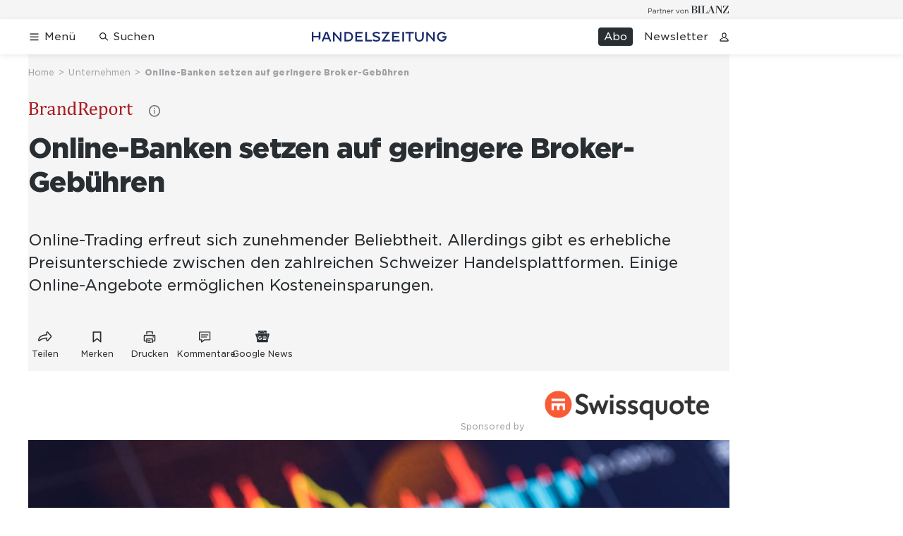

--- FILE ---
content_type: text/html; charset=utf-8
request_url: https://www.handelszeitung.ch/brandreport/swissquote/online-banken-setzen-auf-geringere-broker-gebuhren
body_size: 45559
content:
<!doctype html><html lang="de-CH"><head><script>window.eventQueueDataLayer=window.eventQueueDataLayer||[],window.dataLayer=window.dataLayer||[]</script><script>if(!document.location.pathname.startsWith("/widget/")&&!document.location.search.includes("rasch_disable_cmp")){var dlApiScript=document.createElement("script");dlApiScript.type="text/javascript",dlApiScript.src="https://cdn.cookielaw.org/scripttemplates/otSDKStub.js",dlApiScript.setAttribute("data-domain-script","d20e1003-3744-4615-890e-16d87ba43f8d"),dlApiScript.setAttribute("data-document-language","true"),dlApiScript.async=!0,document.head.appendChild(dlApiScript)}</script><script>function OptanonWrapper(){}</script><script>function setOneTrustConsentForAll(){null!=window.OneTrust&&OneTrust.AllowAll()}function toggleConsentInfoDisplay(){null!=window.OneTrust&&OneTrust.ToggleInfoDisplay()}</script><script>function isPresentinDatalayer(e){return"view"===e.event&&window.dataLayer?.some((n=>n.cms_page_id==e?.cms_page_id))}function pushToDataLayer(e){if(window.dataLayer){isPresentinDatalayer(e)||window.dataLayer?.push(e)}}function loadGTM(){!function(e,n,t,a,o){e[a]=e[a]||[],e[a].push({"gtm.start":(new Date).getTime(),event:"gtm.js"});const s=n.getElementsByTagName(t)[0],r=n.createElement(t);r.async=!0,r.src="https://www.googletagmanager.com/gtm.js?id=GTM-M5QZP3XP&gtm_auth=UdFHE6ho8-vsLS4yWlBeQA&gtm_preview=env-1",s.parentNode.insertBefore(r,s)}(window,document,"script","dataLayer"),window.eventQueueDataLayer?.forEach((e=>{e&&pushToDataLayer(e)})),window.eventQueueDataLayer.push=function(e){e&&pushToDataLayer(e)}}function waitForConsentAndLoadGTM(){window.OneTrust?.IsAlertBoxClosed()?loadGTM():window.OneTrust?.OnConsentChanged((function(){loadGTM()}))}if(window.OneTrust)waitForConsentAndLoadGTM();else{const e=setInterval((()=>{window.OneTrust&&(clearInterval(e),waitForConsentAndLoadGTM())}),500)}</script><script>window.__GRAPHQL_HOST__="https://api.handelszeitung.ch/graphql",window.loadedImages={},window.loadedImagesArray=[],window.__INITIAL_STATE__= {"route":{"locationBeforeTransitions":{"pathname":"\u002Fbrandreport\u002Fswissquote\u002Fonline-banken-setzen-auf-geringere-broker-gebuhren","search":"","hash":"","action":"PUSH","key":null,"query":{}},"vertical":"vertical\u002Fdefault","screenReady":true,"isInitialPage":true,"isRefetchingData":false,"loading":false,"isCrawler":false,"isHybridApp":false,"hasCustomTracking":false,"clientUrl":"https:\u002F\u002Fwww.handelszeitung.ch"},"scroll":{"scrollTop":0},"navigation":{"tree":null,"visibleNavigation":null,"activePublication":null,"activeVerticalMenu":null},"header":{"articleData":{},"title":"","isSinglePage":false,"contentType":"","noHeader":false},"search":{"visible":false,"searchQuery":""},"comment":{"count":0},"piano":{"pageMetadata":{"channelsHierarchy":[],"contentType":null,"publication":"handelszeitung","isPrintArticle":false,"isNativeContent":false,"pathname":"\u002Fbrandreport\u002Fswissquote\u002Fonline-banken-setzen-auf-geringere-broker-gebuhren","publicationDate":"","restrictionStatus":null,"section":"","tags":null,"gcid":null,"subType":"","mainChannel":null,"page":null,"webinarId":null,"notInitialized":false,"cliffhangerTitle":null,"cliffhangerBulletpoints":[]},"userMetadata":{"idToken":"","externalSubscription":[],"initialAuthRequest":false},"browserMetadata":{"browserMode":"normal","isPushNotificationsSupported":false,"isPushNotificationsEnabled":false,"notificationsPermission":"default"},"isAccessGranted":false,"webinarAccessGranted":false,"isChatbotHidden":false},"auth":{"username":null,"givenName":null,"familyName":null,"email":null,"internalUserId":null,"registrationTimestamp":null,"subscriptionTimestamp":null,"isAuthenticated":false,"hasSubscriptions":false,"initialAuthRequest":false,"subscriptions":null,"gpNumber":null,"address":null,"birthday":null,"mobileNumber":null,"deviceId":"","realtime":null,"hasLegalAdviceAccess":false,"legalAdviceSubscriptions":null,"isChatbotAllowed":false},"alertList":{},"bookmarkList":{}},window.__INITIAL_ADS_CONFIG__= {"config":{"platform":"MobileWeb","targeting":{"publication":"handelszeitung","subsection":"brandreport","keywordCat":null,"keywords":null,"articleType":"NativeAdvertising","articleId":"bm9kZToyMjM2MzA=","usersi":"0","olid":"0","articlePremium":"0"},"publisher":"handelszeitung.ch","ikjuzglkjfroef":true,"tracking":{},"isAdSuppressed":true,"channel":"ROS"},"slots":[],"helpers":[],"tracking":{}},window.__INITIAL_ADS_CONFIG__.tracking&&(window.__INITIAL_ADS_CONFIG__.tracking.initialStartTime=Date.now()),window.handleWysiwygLink=function(){return null},window.admTagMan=window.admTagMan||{},window.admTagMan.q=window.admTagMan.q||[],window.admTagMan.cq=window.admTagMan.cq||[];var isFrenchLanguage=window.__INITIAL_STATE__&&window.__INITIAL_STATE__.settings&&"fr"===window.__INITIAL_STATE__.settings.language,tagManagerUrl="https://cdn.ringier-advertising.ch/prod/tagmanager/handelszeitung.ch_de/latest/atm.js",tagManagerUrlFr="undefined"</script>  <script>window.__GRAPHQL_ORIGIN__=""</script>    <script>var atmScript = document.createElement("script"); atmScript.setAttribute('src', isFrenchLanguage ? tagManagerUrlFr : tagManagerUrl); atmScript.async = true; if (!document.location.pathname.startsWith('/widget/')) { document.head.appendChild(atmScript); }</script>   <script>function loadBrandingDayCss(){var t=document.createElement("script");t.setAttribute("src","/static/js/branding-day-css.8e5e1f67.min.js"),t.setAttribute("type","text/javascript"),t.setAttribute("async",!1),document.head.appendChild(t)}function loadScript(t,e){var a=document.createElement("script");a.setAttribute("src",t),a.setAttribute("type","text/javascript"),a.setAttribute("async",!0),a.setAttribute("data-env","production"),a.setAttribute("data-auth-service-url","http://www.handelszeitung.ch/_/api/authentication/prod"),"function"==typeof e&&a.addEventListener("load",(()=>{loadBrandingDayCss()}),{once:!0}),document.head.appendChild(a)}document.location.pathname.startsWith("/widget/")||loadScript("/static/js/init-thirdparty.1db8f0e5.min.js",loadBrandingDayCss)</script><link rel="search" type="application/opensearchdescription+xml" href="/opensearch.xml" title="Suche"> <link rel="modulepreload" href="/static/js/vendors.262d4895.js" as="script">
<link rel="modulepreload" href="/static/js/main.178571a9.js" as="script">
<link rel="preload" href="/static/css/main.5fab6a8c.css" as="style">
<link rel="preconnect" href="//cdn.handelszeitung.ch" >
<link rel="preconnect" href="//cdn.ringier-advertising.ch" >
<link rel="preconnect" href="//cdn.cookielaw.org" >
<link rel="dns-prefetch" href="//cdn.handelszeitung.ch">
<link rel="dns-prefetch" href="//tags.tiqcdn.com">
<link rel="dns-prefetch" href="//cdn.ringier-advertising.ch">
<link rel="dns-prefetch" href="//cdn.tinypass.com">
<link rel="dns-prefetch" href="//buy.tinypass.com">
<link rel="dns-prefetch" href="//experience.tinypass.com">
<link rel="dns-prefetch" href="//cdn.cookielaw.org"><title data-rh="true">Online-Banken setzen auf geringere Broker-Gebühren | Handelszeitung</title><meta data-rh="true" name="base" content="https://www.handelszeitung.ch"/><meta data-rh="true" name="robots" content="index,follow,noodp,noopener,noarchive"/><meta data-rh="true" name="vf:url" content="https://www.handelszeitung.ch/brandreport/swissquote/online-banken-setzen-auf-geringere-broker-gebuhren"/><meta data-rh="true" name="viewport" content="width=device-width, initial-scale=1"/><meta data-rh="true" name="charset" content="UTF-8"/><meta data-rh="true" http-equiv="content-type" content="text/html; charset=utf-8"/><meta data-rh="true" name="mobile-web-app-capable" content="yes"/><meta data-rh="true" property="og:type" content="article"/><meta data-rh="true" name="apple-mobile-web-app-capable" content="yes"/><meta data-rh="true" name="robots" content="max-image-preview:large"/><meta data-rh="true" name="robots" content="max-video-preview:-1"/><meta data-rh="true" name="robots" content="max-snippet:-1"/><meta data-rh="true" name="google-site-verification" content="WX4CG9NDSPW9a_ZqftWNnVxHM3R1uos81Jwj64FKcbA"/><meta data-rh="true" name="msapplication-TileColor" content="#ffffff"/><meta data-rh="true" name="msapplication-TileImage" content="/static/media/ea873189263425c115640546de4bfd42.png"/><meta data-rh="true" name="theme-color" content="#ffffff"/><meta data-rh="true" name="article:publisher" content="https://www.facebook.com/handelszeitung"/><meta data-rh="true" property="fb:app_id" content="510312769361097"/><meta data-rh="true" property="fb:pages" content="114215121990330"/><meta data-rh="true" property="og:site_name" content="Handelszeitung"/><meta data-rh="true" property="og:locale" content="de_DE"/><meta data-rh="true" name="twitter:site" content="@Handelszeitung"/><meta data-rh="true" name="twitter:card" content="summary_large_image"/><meta data-rh="true" name="twitter:creator" content="@Handelszeitung"/><meta data-rh="true" name="vf:domain" content="www.handelszeitung.ch"/><meta data-rh="true" property="og:description" content="Online-Trading erfreut sich zunehmender Beliebtheit. Allerdings gibt es erhebliche Preisunterschiede zwischen den zahlreichen Schweizer Handelsplattformen. Einige Online-Angebote ermöglichen Kosteneinsparungen."/><meta data-rh="true" property="og:image" content="https://www.handelszeitung.ch/fp/1200/675/1061/707/sites/default/files/swissquote_1.jpg"/><meta data-rh="true" property="og:image:secure_url" content="https://www.handelszeitung.ch/fp/1200/675/1061/707/sites/default/files/swissquote_1.jpg"/><meta data-rh="true" property="og:title" content="[Sponsored] Online-Banken setzen auf geringere Broker-Gebühren"/><meta data-rh="true" name="twitter:title" content="[Sponsored] Online-Banken setzen auf geringere Broker-Gebühren"/><meta data-rh="true" name="twitter:image:src" content="https://www.handelszeitung.ch/fp/1200/675/1061/707/sites/default/files/swissquote_1.jpg"/><meta data-rh="true" name="twitter:description" content="Online-Trading erfreut sich zunehmender Beliebtheit. Allerdings gibt es erhebliche Preisunterschiede zwischen den zahlreichen Schweizer Handelsplattformen. Einige Online-Angebote ermöglichen Kosteneinsparungen."/><meta data-rh="true" name="description" content="Online-Trading erfreut sich zunehmender Beliebtheit. Allerdings gibt es erhebliche Preisunterschiede zwischen den zahlreichen Schweizer Handelsplattformen."/><meta data-rh="true" name="published_at" content="2019-02-12T11:22:57+01:00"/><meta data-rh="true" name="updated_at" content="2019-02-12T11:22:57+01:00"/><meta data-rh="true" name="parsely-post-id" content="223630"/><meta data-rh="true" name="parsely-type" content="post"/><meta data-rh="true" name="parsely-title" content="Online-Banken setzen auf geringere Broker-Gebühren | Handelszeitung"/><meta data-rh="true" name="parsely-link" content="https://www.handelszeitung.ch/brandreport/swissquote/online-banken-setzen-auf-geringere-broker-gebuhren"/><meta data-rh="true" name="parsely-image-url" content="https://www.handelszeitung.ch/fp/1200/675/1061/707/sites/default/files/swissquote_1.jpg"/><meta data-rh="true" name="parsely-pub-date" content="2019-02-12T11:22:57+01:00"/><meta data-rh="true" name="parsely-section" content="Unternehmen"/><meta data-rh="true" name="parsely-tags" content="print_article:0,article_type:brandreport,publication:handelszeitung,page_type:NativeAdvertising"/><meta data-rh="true" property="og:url" content="https://www.handelszeitung.ch/brandreport/swissquote/online-banken-setzen-auf-geringere-broker-gebuhren"/><meta data-rh="true" name="apple-itunes-app" content="app-id=1631365898, app-argument=ch.ringier.handelszeitung://app.handelszeitung.ch/brandreport/swissquote/online-banken-setzen-auf-geringere-broker-gebuhren"/><link data-rh="true" rel="icon" type="image/x-icon" href="/static/media/33d7d42928ee92b3c102c54da331ecbd.ico"/><link data-rh="true" rel="icon" type="image/png" sizes="192x192" href="/static/media/4f2991ec0668454ec5a04affb50345cd.png"/><link data-rh="true" rel="apple-touch-icon" sizes="57x57" href="/static/media/63cd0eec3918f2691c182e4c4ba49f7d.png"/><link data-rh="true" rel="apple-touch-icon" sizes="60x60" href="/static/media/5a3a401f8b2a79cf3d326f76a8340ee5.png"/><link data-rh="true" rel="apple-touch-icon" sizes="72x72" href="/static/media/c175b0668e695f0aa494d093032aa40e.png"/><link data-rh="true" rel="apple-touch-icon" sizes="76x76" href="/static/media/055df373b6fdcf0e84e73d9387d01780.png"/><link data-rh="true" rel="apple-touch-icon" sizes="114x114" href="/static/media/395652f862fa8306b5e7cdbcfe6f289f.png"/><link data-rh="true" rel="apple-touch-icon" sizes="120x120" href="/static/media/77632c0b0910007c057e74ed70618179.png"/><link data-rh="true" rel="apple-touch-icon" sizes="144x144" href="/static/media/ea873189263425c115640546de4bfd42.png"/><link data-rh="true" rel="apple-touch-icon" sizes="152x152" href="/static/media/02bbabc18b5784fca0bf9e75f0a39ce1.png"/><link data-rh="true" rel="apple-touch-icon" sizes="180x180" href="/static/media/1a8acfe0901948ea9de4736f3c5f528b.png"/><link data-rh="true" rel="apple-touch-icon" href="/static/media/1a8acfe0901948ea9de4736f3c5f528b.png"/><link data-rh="true" rel="apple-touch-icon-precomposed" href="/static/media/1a8acfe0901948ea9de4736f3c5f528b.png"/><link data-rh="true" rel="apple-touch-startup-image" media="(device-width: 320px) and (device-height: 568px) and (-webkit-device-pixel-ratio: 2) and (orientation: portrait)" href="/static/media/2f37c2122b28e8af3e58ff67fc3aeef0.png"/><link data-rh="true" rel="apple-touch-startup-image" media="(device-width: 320px) and (device-height: 568px) and (-webkit-device-pixel-ratio: 2) and (orientation: landscape)" href="/static/media/b0574b4953c54e6e62460efbb0ef294d.png"/><link data-rh="true" rel="apple-touch-startup-image" media="(device-width: 375px) and (device-height: 667px) and (-webkit-device-pixel-ratio: 2) and (orientation: portrait)" href="/static/media/8962178ee5da57e1eace2b234c064d45.png"/><link data-rh="true" rel="apple-touch-startup-image" media="(device-width: 375px) and (device-height: 667px) and (-webkit-device-pixel-ratio: 2) and (orientation: landscape)" href="/static/media/4880285dfbfa8213b93702537e33cfce.png"/><link data-rh="true" rel="apple-touch-startup-image" media="(device-width: 414px) and (device-height: 736px) and (-webkit-device-pixel-ratio: 3) and (orientation: portrait)" href="/static/media/dceab5ab07cacc61cf4e198ff1f175a5.png"/><link data-rh="true" rel="apple-touch-startup-image" media="(device-width: 414px) and (device-height: 736px) and (-webkit-device-pixel-ratio: 3) and (orientation: landscape)" href="/static/media/76347d45c5c68abbbb2a0985c08db0cf.png"/><link data-rh="true" rel="apple-touch-startup-image" media="(device-width: 375px) and (device-height: 812px) and (-webkit-device-pixel-ratio: 3) and (orientation: portrait)" href="/static/media/6ea47877655abe7c8dacf0f141800f1b.png"/><link data-rh="true" rel="apple-touch-startup-image" media="(device-width: 375px) and (device-height: 812px) and (-webkit-device-pixel-ratio: 3) and (orientation: landscape)" href="/static/media/42c90f83ebfaaa6b4d3247084c20c2eb.png"/><link data-rh="true" rel="apple-touch-startup-image" media="(device-width: 414px) and (device-height: 896px) and (-webkit-device-pixel-ratio: 2) and (orientation: portrait)" href="/static/media/1ff20b3072f74848934e993283fee0e4.png"/><link data-rh="true" rel="apple-touch-startup-image" media="(device-width: 414px) and (device-height: 896px) and (-webkit-device-pixel-ratio: 2) and (orientation: landscape)" href="/static/media/b05e88dc9630334757654be7ad83406f.png"/><link data-rh="true" rel="apple-touch-startup-image" media="(device-width: 414px) and (device-height: 896px) and (-webkit-device-pixel-ratio: 3) and (orientation: portrait)" href="/static/media/132c3df08e016de49b5c16515a8bc4b8.png"/><link data-rh="true" rel="apple-touch-startup-image" media="(device-width: 414px) and (device-height: 896px) and (-webkit-device-pixel-ratio: 3) and (orientation: landscape)" href="/static/media/24ec4ee1705c7c79aae21b6cd0d9f4f1.png"/><link data-rh="true" rel="apple-touch-startup-image" media="(device-width: 768px) and (device-height: 1024px) and (-webkit-device-pixel-ratio: 2) and (orientation: portrait)" href="/static/media/738934fe71a0047ff82fab04bcaa8d9d.png"/><link data-rh="true" rel="apple-touch-startup-image" media="(device-width: 768px) and (device-height: 1024px) and (-webkit-device-pixel-ratio: 2) and (orientation: landscape)" href="/static/media/ca7d1c52e5233648c1412e3ed157fe72.png"/><link data-rh="true" rel="apple-touch-startup-image" media="(device-width: 834px) and (device-height: 1112px) and (-webkit-device-pixel-ratio: 2) and (orientation: portrait)" href="/static/media/4a6c3c4f62deac33ac23c0233a2b0327.png"/><link data-rh="true" rel="apple-touch-startup-image" media="(device-width: 834px) and (device-height: 1112px) and (-webkit-device-pixel-ratio: 2) and (orientation: landscape)" href="/static/media/69121fda8fedefdaf79fcbc949f40937.png"/><link data-rh="true" rel="apple-touch-startup-image" media="(device-width: 1024px) and (device-height: 1366px) and (-webkit-device-pixel-ratio: 2) and (orientation: portrait)" href="/static/media/a9fecefdf14703b2be0ae1e60e4c7fbb.png"/><link data-rh="true" rel="apple-touch-startup-image" media="(device-width: 1024px) and (device-height: 1366px) and (-webkit-device-pixel-ratio: 2) and (orientation: landscape)" href="/static/media/04f1a20888cb59c1ac95236972bc6e15.png"/><link data-rh="true" rel="apple-touch-startup-image" media="(device-width: 834px) and (device-height: 1194px) and (-webkit-device-pixel-ratio: 2) and (orientation: portrait)" href="/static/media/e05c198dfbc1a6053b7c4f9932b2b371.png"/><link data-rh="true" rel="apple-touch-startup-image" media="(device-width: 834px) and (device-height: 1194px) and (-webkit-device-pixel-ratio: 2) and (orientation: landscape)" href="/static/media/881fe9dc88c33ed42b3ead8fffad17ba.png"/><link data-rh="true" rel="icon" type="image/png" sizes="16x16" href="[data-uri]"/><link data-rh="true" rel="icon" type="image/png" sizes="32x32" href="[data-uri]"/><link data-rh="true" rel="icon" type="image/png" sizes="96x96" href="/static/media/594ac30a6f725ac3e339ba6ebd8194c2.png"/><link data-rh="true" rel="alternate" type="application/atom+xml" href="https://www.handelszeitung.ch/google_publisher_center.xml" title="Handelszeitung RSS Feed"/><link data-rh="true" rel="canonical" href="https://www.handelszeitung.ch/brandreport/swissquote/online-banken-setzen-auf-geringere-broker-gebuhren"/><link data-rh="true" rel="preload" href="/fp/840/473/1061/707/sites/default/files/swissquote_1.jpg" as="image" media="(max-width:539px)"/><link data-rh="true" rel="preload" href="/fp/840/473/1061/707/sites/default/files/swissquote_1.jpg" as="image" media="(min-width:540px) and (max-width:759px)"/><link data-rh="true" rel="preload" href="/fp/1050/591/1061/707/sites/default/files/swissquote_1.jpg" as="image" media="(min-width:760px) and (max-width:959px)"/><link data-rh="true" rel="preload" href="/fp/1335/751/1061/707/sites/default/files/swissquote_1.jpg" as="image" media="(min-width:960px) and (max-width:1679px)"/><link data-rh="true" rel="preload" href="/fp/1695/953/1061/707/sites/default/files/swissquote_1.jpg" as="image" media="(min-width:1680px)"/><script data-rh="true" src="https://news.google.com/swg/js/v1/swg.js" async="true" subscriptions-control="manual"></script><script data-rh="true" src="https://news.google.com/swg/js/v1/swg-gaa.js" async="true"></script><script data-rh="true" src="https://accounts.google.com/gsi/client" async="true" defer="true"></script><script data-rh="true" type="application/ld+json">{"@context":"https://schema.org","@type":"WebPage","@id":"https://www.handelszeitung.ch/brandreport/swissquote/online-banken-setzen-auf-geringere-broker-gebuhren","url":"https://www.handelszeitung.ch/brandreport/swissquote/online-banken-setzen-auf-geringere-broker-gebuhren","name":"Handelszeitung","description":"Online-Trading erfreut sich zunehmender Beliebtheit. Allerdings gibt es erhebliche Preisunterschiede zwischen den zahlreichen Schweizer Handelsplattformen.","datePublished":"2019-02-12T11:22:57+01:00","dateModified":"2019-02-08T07:31:51+01:00","isPartOf":{"@type":"WebSite","@id":"https://www.handelszeitung.ch/#/schema/WebSite/1"},"publisher":{"@type":"NewsMediaOrganization","@id":"https://www.handelszeitung.ch/#/schema/Organization/1"},"primaryImageOfPage":{"@type":"ImageObject","@id":"/fp/1200/1200/1061/707/sites/default/files/swissquote_1.jpg"},"breadcrumb":{"@type":"BreadcrumbList","@id":"https://www.handelszeitung.ch/#/schema/BreadcrumbList/brandreport/swissquote/online-banken-setzen-auf-geringere-broker-gebuhren"}}</script><script data-rh="true" type="application/ld+json">{"@context":"https://schema.org","@type":"ImageObject","@id":"https://www.handelszeitung.ch/fp/1200/1200/1061/707/sites/default/files/swissquote_1.jpg","url":"https://www.handelszeitung.ch/fp/1200/1200/1061/707/sites/default/files/swissquote_1.jpg","contentUrl":"https://www.handelszeitung.ch/fp/1200/1200/1061/707/sites/default/files/swissquote_1.jpg","width":1200,"height":1200,"caption":null}</script><script data-rh="true" type="application/ld+json">{"@context":"https://schema.org","@type":"ImageObject","@id":"https://www.handelszeitung.ch/fp/1200/900/1061/707/sites/default/files/swissquote_1.jpg","url":"https://www.handelszeitung.ch/fp/1200/900/1061/707/sites/default/files/swissquote_1.jpg","contentUrl":"https://www.handelszeitung.ch/fp/1200/900/1061/707/sites/default/files/swissquote_1.jpg","width":1200,"height":900,"caption":null}</script><script data-rh="true" type="application/ld+json">{"@context":"https://schema.org","@type":"ImageObject","@id":"https://www.handelszeitung.ch/fp/1770/996/1061/707/sites/default/files/swissquote_1.jpg","url":"https://www.handelszeitung.ch/fp/1770/996/1061/707/sites/default/files/swissquote_1.jpg","contentUrl":"https://www.handelszeitung.ch/fp/1770/996/1061/707/sites/default/files/swissquote_1.jpg","width":1770,"height":996,"caption":null}</script><script data-rh="true" type="application/ld+json">{"@context":"https://schema.org","@type":"ImageObject","@id":"https://www.handelszeitung.ch/static/media/594ac30a6f725ac3e339ba6ebd8194c2.png","url":"https://www.handelszeitung.ch/static/media/594ac30a6f725ac3e339ba6ebd8194c2.png","contentUrl":"https://www.handelszeitung.ch/static/media/594ac30a6f725ac3e339ba6ebd8194c2.png","caption":null,"width":"192","height":"192"}</script><script data-rh="true" type="application/ld+json">{"@context":"https://schema.org","@type":"ImageObject","@id":"https://www.handelszeitung.ch/static/media/4f2991ec0668454ec5a04affb50345cd.png","url":"https://www.handelszeitung.ch/static/media/4f2991ec0668454ec5a04affb50345cd.png","contentUrl":"https://www.handelszeitung.ch/static/media/4f2991ec0668454ec5a04affb50345cd.png","caption":null,"width":"192","height":"192"}</script><script data-rh="true" type="application/ld+json">{"@context":"https://schema.org","@type":"WebSite","@id":"https://www.handelszeitung.ch/#/schema/WebSite/1","url":"https://www.handelszeitung.ch/brandreport/swissquote/online-banken-setzen-auf-geringere-broker-gebuhren","name":"Handelszeitung","alternateName":"Ringier AG | Ringier Medien Schweiz","publisher":{"@id":"https://www.handelszeitung.ch/#/schema/Organization/1"}}</script><script data-rh="true" type="application/ld+json">{"@graph":[{"@context":"https://schema.org","@type":"NewsMediaOrganization","@id":"https://www.handelszeitung.ch/#/schema/Organization/1","url":"https://www.handelszeitung.ch/brandreport/swissquote/online-banken-setzen-auf-geringere-broker-gebuhren","name":"Handelszeitung","legalName":"Ringier AG | Ringier Medien Schweiz","description":"Online-Trading erfreut sich zunehmender Beliebtheit. Allerdings gibt es erhebliche Preisunterschiede zwischen den zahlreichen Schweizer Handelsplattformen.","logo":{"@type":"ImageObject","@id":"https://www.handelszeitung.ch/static/media/f4f574d00a6a639fa841dfdd1b853eae.png","url":"https://www.handelszeitung.ch/static/media/f4f574d00a6a639fa841dfdd1b853eae.png","contentUrl":"https://www.handelszeitung.ch/static/media/f4f574d00a6a639fa841dfdd1b853eae.png"},"image":[{"@type":"ImageObject","@id":"https://www.handelszeitung.ch/static/media/f4f574d00a6a639fa841dfdd1b853eae.png"},{"@type":"ImageObject","@id":"https://www.handelszeitung.ch/fp/1200/1200/1061/707/sites/default/files/swissquote_1.jpg"}],"parentOrganization":{"@type":"Organization","@id":"https://www.handelszeitung.ch/#/schema/Organization/2"},"sameAs":["https://www.facebook.com/handelszeitung","https://twitter.com/Handelszeitung","https://www.xing.com/news/pages/handelszeitung-ch-1997","https://www.linkedin.com/company/handelszeitung","https://www.instagram.com/handelszeitung/","https://www.youtube.com/channel/UCmTu91eQjJcAxEJOWFD9TQQ","https://de.wikipedia.org/wiki/Handelszeitung"],"address":{"@type":"PostalAddress","streetAddress":"Flurstrasse 55","addressLocality":"Zürich","addressRegion":"Zürich","postalCode":"8048","addressCountry":"CH"},"contactPoint":{"@type":"ContactPoint","contactType":"customer service","telephone":"+41 (0) 58 269 25 05","email":"kundenservice@handelszeitung.ch"},"potentialAction":null,"employee":null},{"@context":"https://schema.org","@type":"Organization","@id":"https://www.handelszeitung.ch/#/schema/Organization/2","url":"https://www.ringier.com/","name":"Ringier","legalName":"Ringier AG","alternateName":"ringier.com","description":"Ringier is a family-owned media group with brands in Europe and Africa that focus on media, e-commerce, marketplaces and entertainment.","email":"info@ringier.ch","telephone":"+41442596111","address":{"@type":"PostalAddress","@id":"https://www.handelszeitung.ch/#/schema/Address/Organization/1"},"sameAs":["https://www.linkedin.com/company/ringier/","https://twitter.com/ringier_ag","https://www.facebook.com/ringierag/","https://www.youtube.com/user/RingierComm","https://www.instagram.com/ringier_ag"]},{"@context":"http://schema.org/","@type":"NewsArticle","mainEntityOfPage":"https://www.handelszeitung.ch/brandreport/swissquote/online-banken-setzen-auf-geringere-broker-gebuhren","@id":"https://www.handelszeitung.ch/#/schema/NewsArticle/bm9kZToyMjM2MzA=","url":"https://www.handelszeitung.ch/brandreport/swissquote/online-banken-setzen-auf-geringere-broker-gebuhren","publisher":{"@type":"NewsMediaOrganization","@id":"https://www.handelszeitung.ch/#/schema/Organization/1","name":"Handelszeitung","logo":{"@type":"ImageObject","@id":"https://www.handelszeitung.ch/static/media/f4f574d00a6a639fa841dfdd1b853eae.png","url":"https://www.handelszeitung.ch/static/media/f4f574d00a6a639fa841dfdd1b853eae.png","contentUrl":"https://www.handelszeitung.ch/static/media/f4f574d00a6a639fa841dfdd1b853eae.png"},"sameAs":["https://www.facebook.com/handelszeitung","https://twitter.com/Handelszeitung","https://www.xing.com/news/pages/handelszeitung-ch-1997","https://www.linkedin.com/company/handelszeitung","https://www.instagram.com/handelszeitung/","https://www.youtube.com/channel/UCmTu91eQjJcAxEJOWFD9TQQ","https://de.wikipedia.org/wiki/Handelszeitung"]},"articleSection":"Unternehmen","author":[],"datePublished":"2019-02-12T11:22:57+01:00","dateModified":"2019-02-12T11:22:57+01:00","headline":"Online-Banken setzen auf geringere Broker-Gebühren","alternativeHeadline":"","description":"Online-Trading erfreut sich zunehmender Beliebtheit. Allerdings gibt es erhebliche Preisunterschiede zwischen den zahlreichen Schweizer Handelsplattformen. Einige Online-Angebote ermöglichen Kosteneinsparungen.","isPartOf":{"@type":"URL","@id":"https://www.handelszeitung.ch/brandreport/swissquote/online-banken-setzen-auf-geringere-broker-gebuhren"},"image":[{"@type":"ImageObject","@id":"https://www.handelszeitung.ch/fp/1200/1200/1061/707/sites/default/files/swissquote_1.jpg"},{"@type":"ImageObject","@id":"https://www.handelszeitung.ch/fp/1200/900/1061/707/sites/default/files/swissquote_1.jpg"},{"@type":"ImageObject","@id":"https://www.handelszeitung.ch/fp/1770/996/1061/707/sites/default/files/swissquote_1.jpg"}],"isAccessibleForFree":true,"hasPart":[],"articleBody":"Martin Auger Der Boom im Online-Trading bringt nicht nur erfahrenen Börsianern Vorteile, sondern öffnet auch Börsenneulingen die Tür zu den Finanzmärkten. Dank der Online-Handelsplattformen können Anleger ihre Portfolios völlig eigenständig verwalten. Sie erhalten unmittelbar alle Informationen, die sie benötigen, um Aufträge zu platzieren oder den Kontostand und die Liquidität ihrer Portfolios zu kontrollieren, und sie können gleichzeitig die Kurse vieler börsennotierter Wertpapiere in Echtzeit verfolgen. Alle Finanzinstitute haben mittlerweile eigene Internet-Präsenzen aufgebaut, und die Zahl der reinen Online-Banken hat sich vervielfacht. Wie aber trifft man als Kunde eine Wahl, und lohnt sich der Aufwand? Je nach Angebot können die Entgelte für einzelne Transaktionen (Kauf und Verkauf) um ein Vielfaches voneinander abweichen.\n\nDie Seite Moneyland.ch vergleicht Preise für Finanzdienstleistungen und untersucht die Konditionen vieler Online-Handelsplattformen, darunter sowohl Spezialanbieter als auch Angebote von Banken. Berücksichtigt werden dabei Finanzinstitute, die von der Eidgenössischen Finanzmarktaufsicht FINMA kontrolliert werden. Der Vergleich verdeutlicht die grossen Unterschiede zwischen den Angeboten. Dabei spielt es keine Rolle, ob nur gelegentlich oder regelmässig gehandelt wird. Laut Moneyland hat sich die Lage in den vergangenen Jahren kaum geändert.\n\nFür die Angebotsvielfalt gibt es mehrere Erklärungen. Die grossen Banken wollen in erster Linie Kunden für ihr Vermögensverwaltungsgeschäft akquirieren. Durch hohe Gebühren geschieht dabei bereits eine Vorselektion, was bedeutet, dass die Klientel mit dem gewünschten Anlegerprofil herausgefiltert wird. Darüber hinaus setzt die Nutzung bankeigener Online-Handelsplattformen voraus, dass der Kunde auch ein Konto bei der Bank eröffnet. Die Führung eines Geschäftskontos zusätzlich zu einem Wertpapierdepot verursacht aber Mehrkosten. Ein anderer Grund ist, dass Finanzdienstleistungen in der Schweiz in der Regel weniger günstig sind. Auch das Trading-Geschäft bildet hier aufgrund der Marktstruktur, des begrenzteren Angebots und der weniger aggressiven Vorgehensweise der Akteure keine Ausnahme.\n\nLange Zeit gab es niemanden, der das im internationalen Vergleich als teuer geltende Schweizer Preisgefüge aufbrechen wollte. Die Situation änderte sich jedoch 2016 mit dem Einstieg der niederländischen Online-Bank Degiro in den Schweizer Markt. Allerdings verfügt Degiro nicht über eine Banklizenz für die Schweiz, weshalb die Anleger ihre Vermögenswerte in die Niederlande transferieren müssen. Dank einiger Schweizer Plattformen ist es mittlerweile dennoch möglich, die Kosten zu begrenzen. Dazu zählt auch Swissquote – seit 1996 einer der Vorreiter in Sachen Online-Trading. Durch den Einsatz von Technologien spricht das Online-Banking alle Anlegergruppen an, während gleichzeitig die Kontoführungs- und Transaktionskosten sinken. \n\nSwissquote bietet heute für mehr als 2,5 Millionen Produkte in verschiedenen Segmenten eine automatische Verwaltung zu günstigen Konditionen an. Bei den meisten traditionellen Banken müssen Anleger eine Handelstransaktion telefonisch ankündigen – ein Prozedere, das seinen Preis hat; «mindestens 180 Franken», erklärt Jürg Schwab, Head of Trading bei Swissquote. «Dank der Automatisierung können wir beispielsweise einen EUREX-Kontrakt für 1 Euro anbieten.» Wie das möglich ist? «Jeder Finanzintermediär berechnet Kosten für die Erbringung seiner Dienstleistungen», so Schwab. «Alle Banken haben dabei mehr oder weniger die gleichen externen Kosten. Nach Hinzurechnen einer Marge ergibt sich dann der Endpreis für die Kunden. Was uns unterscheidet, ist unsere Fähigkeit, Arbeitsprozesse zu optimieren, und so diese Marge und damit den Kundenpreis zu reduzieren.»\n\nJürg Schwab betont: «Um dies zu erreichen, mussten wir alle Prozesse, vom Controlling bis hin zum Kostenmanagement, automatisieren – und zwar für alle unsere Finanzprodukte». Dank dieser Bestrebungen konnte Swissquote auch die Depotgebühren, d. h. die Entgelte, die der Kunde der Bank für die Verwahrung seiner Wertpapiere zahlt, drastisch senken. «Im Allgemeinen berechnen traditionelle Banken eine Depotgebühr in Höhe von 0,20%. Das entspricht 2000 Franken für ein Depot im Wert von 1 Million Franken. Bei Swissquote beträgt diese Depotgebühr maximal 200 Franken pro Jahr für den gleichen Anlagebetrag.»  \n\nDie exorbitanten Gebühren, die traditionelle Banken für die Übertragung eines Depots erheben, verhindern, dass die Kunden die Bank verlassen. Tatsächlich muss jeder, der seine Wertpapiere auf ein anderes Finanzinstitut übertragen möchte, derart tief in die Tasche greifen, dass sich ein Depotumzug nicht lohnt. Swissquote möchte hier für Entlastung sorgen und übernimmt Transferkosten in Höhe von bis zu 500 Franken. «Wir wollen unseren Kunden das Leben leichter machen.» Diese Strategie zahlt sich aus, denn inzwischen wird die Internetseite von Swissquote täglich von über einer halben Million Nutzern besucht, darunter 300 000 Kunden aus dem Bereich des Online-Trading.\n \n\n \n\nMehr Informationen\n"}]}</script><script data-rh="true" type="application/ld+json">{"@context":"https://schema.org","@type":"SoftwareApplication","name":"Handelszeitung","url":"https://play.google.com/store/apps/details?id=ch.ringier.handelszeitung","operatingSystem":"ANDROID","applicationCategory":"EntertainmentApplication","applicationSubcategory":"NewsApplication","image":{"@type":"ImageObject","@id":"https://www.handelszeitung.ch/static/media/594ac30a6f725ac3e339ba6ebd8194c2.png"},"publisher":{"@id":"https://www.handelszeitung.ch/#/schema/Organization/1"}}</script><script data-rh="true" type="application/ld+json">{"@context":"https://schema.org","@type":"SoftwareApplication","name":"Handelszeitung","url":"https://apps.apple.com/ch/app/handelszeitung/id1631365898","operatingSystem":"IOS","applicationCategory":"EntertainmentApplication","applicationSubcategory":"NewsApplication","image":{"@type":"ImageObject","@id":"https://www.handelszeitung.ch/static/media/4f2991ec0668454ec5a04affb50345cd.png"},"publisher":{"@id":"https://www.handelszeitung.ch/#/schema/Organization/1"}}</script><script data-rh="true" type="application/ld+json">{"@type":"NewsArticle","isAccessibleForFree":true,"publisher":{"@type":"Organization","@id":"https://www.handelszeitung.ch/#/schema/Organization/1"},"isPartOf":{"@type":["CreativeWork","Product"],"name":"Handelszeitung","productID":"handelszeitung.ch:showcase"}}</script><script data-rh="true" type="application/ld+json">{"@context":"https://schema.org","@id":"https://www.handelszeitung.ch/#/schema/BreadcrumbList/brandreport/swissquote/online-banken-setzen-auf-geringere-broker-gebuhren","@type":"BreadcrumbList","itemListElement":[{"@type":"ListItem","position":1,"name":"Home","item":"https://www.handelszeitung.ch","url":"https://www.handelszeitung.ch"},{"@type":"ListItem","position":2,"name":"Unternehmen","item":"https://www.handelszeitung.ch/unternehmen","url":"https://www.handelszeitung.ch/unternehmen"},{"@type":"ListItem","position":3,"name":"Online-Banken setzen auf geringere Broker-Gebühren"}]}</script> <script>(()=>{"use strict";var e={},t={};function r(o){var n=t[o];if(void 0!==n)return n.exports;var a=t[o]={id:o,loaded:!1,exports:{}};return e[o].call(a.exports,a,a.exports,r),a.loaded=!0,a.exports}r.m=e,(()=>{var e=[];r.O=(t,o,n,a)=>{if(!o){var i=1/0;for(s=0;s<e.length;s++){for(var[o,n,a]=e[s],l=!0,d=0;d<o.length;d++)(!1&a||i>=a)&&Object.keys(r.O).every((e=>r.O[e](o[d])))?o.splice(d--,1):(l=!1,a<i&&(i=a));if(l){e.splice(s--,1);var u=n();void 0!==u&&(t=u)}}return t}a=a||0;for(var s=e.length;s>0&&e[s-1][2]>a;s--)e[s]=e[s-1];e[s]=[o,n,a]}})(),r.n=e=>{var t=e&&e.__esModule?()=>e.default:()=>e;return r.d(t,{a:t}),t},(()=>{var e,t=Object.getPrototypeOf?e=>Object.getPrototypeOf(e):e=>e.__proto__;r.t=function(o,n){if(1&n&&(o=this(o)),8&n)return o;if("object"==typeof o&&o){if(4&n&&o.__esModule)return o;if(16&n&&"function"==typeof o.then)return o}var a=Object.create(null);r.r(a);var i={};e=e||[null,t({}),t([]),t(t)];for(var l=2&n&&o;"object"==typeof l&&!~e.indexOf(l);l=t(l))Object.getOwnPropertyNames(l).forEach((e=>i[e]=()=>o[e]));return i.default=()=>o,r.d(a,i),a}})(),r.d=(e,t)=>{for(var o in t)r.o(t,o)&&!r.o(e,o)&&Object.defineProperty(e,o,{enumerable:!0,get:t[o]})},r.f={},r.e=e=>Promise.all(Object.keys(r.f).reduce(((t,o)=>(r.f[o](e,t),t)),[])),r.u=e=>"static/js/"+({532:"ImageGallery",576:"HeroImageGallery",631:"StyleguideParagraphs",634:"StyleguideButton",693:"ToastContainer",739:"FileUploader",846:"file-type",866:"Styleguide",949:"StyleguideTypography"}[e]||e)+"."+{9:"18c7e6ad",187:"abfd9251",532:"097a7f2c",576:"1799bb01",631:"5bce8782",634:"e13b70dc",693:"56fa5d41",695:"a62194dc",739:"2d8f61da",818:"8ea4d864",846:"9089ce7c",866:"ac265aa4",949:"5723fc5a"}[e]+".chunk.js",r.miniCssF=e=>"static/css/"+({532:"ImageGallery",576:"HeroImageGallery",631:"StyleguideParagraphs",634:"StyleguideButton",693:"ToastContainer",866:"Styleguide",949:"StyleguideTypography"}[e]||e)+"."+{187:"f09193cb",532:"3b8a3f06",576:"61c4b817",631:"21bbb5a4",634:"3ee7974a",693:"3ee8d48b",866:"58a4ec7a",949:"a1124bfa"}[e]+".chunk.css",r.g=function(){if("object"==typeof globalThis)return globalThis;try{return this||new Function("return this")()}catch(e){if("object"==typeof window)return window}}(),r.hmd=e=>((e=Object.create(e)).children||(e.children=[]),Object.defineProperty(e,"exports",{enumerable:!0,set:()=>{throw new Error("ES Modules may not assign module.exports or exports.*, Use ESM export syntax, instead: "+e.id)}}),e),r.o=(e,t)=>Object.prototype.hasOwnProperty.call(e,t),(()=>{var e={},t="frontend:";r.l=(o,n,a,i)=>{if(e[o])e[o].push(n);else{var l,d;if(void 0!==a)for(var u=document.getElementsByTagName("script"),s=0;s<u.length;s++){var c=u[s];if(c.getAttribute("src")==o||c.getAttribute("data-webpack")==t+a){l=c;break}}l||(d=!0,(l=document.createElement("script")).charset="utf-8",l.timeout=120,r.nc&&l.setAttribute("nonce",r.nc),l.setAttribute("data-webpack",t+a),l.src=o),e[o]=[n];var f=(t,r)=>{l.onerror=l.onload=null,clearTimeout(p);var n=e[o];if(delete e[o],l.parentNode&&l.parentNode.removeChild(l),n&&n.forEach((e=>e(r))),t)return t(r)},p=setTimeout(f.bind(null,void 0,{type:"timeout",target:l}),12e4);l.onerror=f.bind(null,l.onerror),l.onload=f.bind(null,l.onload),d&&document.head.appendChild(l)}}})(),r.r=e=>{"undefined"!=typeof Symbol&&Symbol.toStringTag&&Object.defineProperty(e,Symbol.toStringTag,{value:"Module"}),Object.defineProperty(e,"__esModule",{value:!0})},r.nmd=e=>(e.paths=[],e.children||(e.children=[]),e),r.p="/",(()=>{if("undefined"!=typeof document){var e=e=>new Promise(((t,o)=>{var n=r.miniCssF(e),a=r.p+n;if(((e,t)=>{for(var r=document.getElementsByTagName("link"),o=0;o<r.length;o++){var n=(i=r[o]).getAttribute("data-href")||i.getAttribute("href");if("stylesheet"===i.rel&&(n===e||n===t))return i}var a=document.getElementsByTagName("style");for(o=0;o<a.length;o++){var i;if((n=(i=a[o]).getAttribute("data-href"))===e||n===t)return i}})(n,a))return t();((e,t,r,o,n)=>{var a=document.createElement("link");a.rel="stylesheet",a.type="text/css",a.onerror=a.onload=r=>{if(a.onerror=a.onload=null,"load"===r.type)o();else{var i=r&&("load"===r.type?"missing":r.type),l=r&&r.target&&r.target.href||t,d=new Error("Loading CSS chunk "+e+" failed.\n("+l+")");d.code="CSS_CHUNK_LOAD_FAILED",d.type=i,d.request=l,a.parentNode&&a.parentNode.removeChild(a),n(d)}},a.href=t,document.head.appendChild(a)})(e,a,0,t,o)})),t={121:0};r.f.miniCss=(r,o)=>{t[r]?o.push(t[r]):0!==t[r]&&{187:1,532:1,576:1,631:1,634:1,693:1,866:1,949:1}[r]&&o.push(t[r]=e(r).then((()=>{t[r]=0}),(e=>{throw delete t[r],e})))}}})(),(()=>{var e={121:0};r.f.j=(t,o)=>{var n=r.o(e,t)?e[t]:void 0;if(0!==n)if(n)o.push(n[2]);else if(121!=t){var a=new Promise(((r,o)=>n=e[t]=[r,o]));o.push(n[2]=a);var i=r.p+r.u(t),l=new Error;r.l(i,(o=>{if(r.o(e,t)&&(0!==(n=e[t])&&(e[t]=void 0),n)){var a=o&&("load"===o.type?"missing":o.type),i=o&&o.target&&o.target.src;l.message="Loading chunk "+t+" failed.\n("+a+": "+i+")",l.name="ChunkLoadError",l.type=a,l.request=i,n[1](l)}}),"chunk-"+t,t)}else e[t]=0},r.O.j=t=>0===e[t];var t=(t,o)=>{var n,a,[i,l,d]=o,u=0;if(i.some((t=>0!==e[t]))){for(n in l)r.o(l,n)&&(r.m[n]=l[n]);if(d)var s=d(r)}for(t&&t(o);u<i.length;u++)a=i[u],r.o(e,a)&&e[a]&&e[a][0](),e[a]=0;return r.O(s)},o=self.webpackChunkfrontend=self.webpackChunkfrontend||[];o.forEach(t.bind(null,0)),o.push=t.bind(null,o.push.bind(o))})()})()</script><link href="/static/css/main.5fab6a8c.css" rel="stylesheet"><meta name="theme-color" content="#1f1f1f" /><link rel="manifest" href="/manifest.8de86877fa18085e1fd58b8540829f69.json" /></head><body class="R3kw3PB3"><div id="top_special_1" classname="ad-wrapper"></div><div id="app"><div id="modal-root"></div><div class="app TljyfljQ"><div></div><div class="site-header qnStm_yT"><div class="TK2XtEmr is-in-view"><div class="TK2XtEmr is-in-view"><div class="Jc6lha4Z"><div class="SFJJehpM ZPd_ooYO"><span><a target="_blank" rel="noopener nofollow" href="https://www.bilanz.ch" class="Npq6EJqU" aria-label="Logo for partner Bilanz"><svg xmlns="http://www.w3.org/2000/svg" viewBox="0 0 116 11"><g fill="#292E32"><path d="M99.68.214l4.882 7.098v-.196l-.028-6.51h-1.435V.213h3.466v.391h-1.51V11h-.474l-6.437-9.668-.28-.4v9.472h1.481v.391h-3.353v-.391h1.37V.605h-1.445v-.39h3.764zM65.617.242c1.145 0 2.598.121 3.465.848.447.382.736.922.736 1.704 0 1.612-1.64 2.31-2.99 2.515v.028c.214.028.447.056.67.093.652.121 1.314.391 1.798.792.531.428.876 1.034.876 1.825 0 1.398-.941 2.133-2.04 2.497-1.165.372-2.627.251-3.736.26h-3.437v-.39h1.49V.633h-1.49V.241zM90.366 0l3.921 10.404h1.435v.391h-5.198v-.391h1.658l-1.034-2.599-.065-.195h-3.614l-1.034 2.803h1.649v.391H76.039v-.39h1.49V.633h-1.49V.241h5.012v.391H79.4v9.78h1.957c1.993 0 2.71-1.35 2.776-3.167h.484v.196l.01 2.962h1.266L89.9 0h.466zM75.322.214v.391h-1.453v9.799h1.453v.391h-4.788v-.391h1.453V.605h-1.453v-.39h4.788zm39.71-.01v.448l-6.278 9.733h2.738c2.264 0 2.739-1.006 3.13-2.999h.42l-.01 3.39h-8.523v-.428l6.176-9.556.12-.196h-2.017c-.46.003-.921.019-1.317.112-.95.223-1.677.829-1.956 2.347h-.447V.205h7.964zm-49.193 5.32H64.33v4.87h2.003c1.378 0 1.686-1.331 1.686-2.43 0-.848-.186-1.519-.643-1.938-.354-.326-.857-.503-1.537-.503zm23.483-2.74L87.627 7.2h3.27l-1.575-4.415zm-22.058-1.75c-.587-.568-1.667-.4-2.934-.429v4.5h1.397c1.211 0 2.022-.56 2.022-2.357 0-.876-.168-1.407-.485-1.714zM.798 10.882V8.454h1.718c.377 0 .734-.048 1.071-.143.337-.095.632-.237.884-.428a2.11 2.11 0 00.602-.703c.148-.278.222-.604.222-.978v-.02c0-.34-.063-.645-.187-.914a1.881 1.881 0 00-.536-.683 2.515 2.515 0 00-.838-.433A3.647 3.647 0 002.647 4H0v6.882h.798zm1.748-3.136H.798V4.718h1.789c.572 0 1.032.126 1.38.378.346.253.52.625.52 1.116v.02c0 .223-.046.427-.137.614-.09.187-.222.348-.394.482a1.867 1.867 0 01-.611.31 2.727 2.727 0 01-.799.108zm5.629 3.244c.464 0 .848-.087 1.152-.26.303-.174.545-.376.727-.605v.757h.768V7.775c0-.642-.182-1.14-.546-1.494-.384-.374-.946-.56-1.687-.56-.384 0-.724.039-1.02.117-.297.08-.59.184-.88.315l.233.62c.242-.112.49-.2.742-.266a3.36 3.36 0 01.844-.098c.492 0 .872.116 1.142.349.27.232.404.575.404 1.027v.157a6.568 6.568 0 00-.722-.157 5.616 5.616 0 00-.874-.059c-.33 0-.632.036-.905.108a2.233 2.233 0 00-.707.315c-.199.138-.352.31-.46.516a1.54 1.54 0 00-.162.723v.02c0 .261.056.49.167.688.111.196.258.36.44.491s.39.231.626.3c.236.069.475.103.718.103zm.151-.61c-.175 0-.342-.022-.5-.068a1.401 1.401 0 01-.42-.197.946.946 0 01-.287-.32.868.868 0 01-.106-.427v-.02c0-.308.133-.555.399-.742.266-.187.641-.28 1.126-.28.324 0 .61.023.86.069.249.046.47.095.666.147v.472c0 .203-.045.388-.136.556a1.36 1.36 0 01-.374.432 1.766 1.766 0 01-.55.28 2.25 2.25 0 01-.678.099zm4.921.502V8.857c0-.387.054-.725.162-1.013.108-.288.256-.53.444-.727.189-.197.41-.345.662-.443.253-.098.52-.147.804-.147h.06V5.71c-.492-.02-.921.105-1.288.373a2.621 2.621 0 00-.844 1.042V5.8h-.778v5.083h.778zm5.063.089c.188 0 .358-.019.51-.055.151-.036.295-.09.43-.162v-.649a1.736 1.736 0 01-.38.138c-.118.026-.244.04-.379.04-.262 0-.475-.063-.636-.187-.162-.125-.243-.345-.243-.66V6.469h1.657v-.669h-1.657V4.265h-.778V5.8h-.727v.669h.727v3.067c0 .256.037.475.111.659.075.183.177.332.309.447.13.115.288.198.47.25.181.053.377.08.586.08zm3.112-.089v-2.91c0-.236.038-.452.116-.649a1.452 1.452 0 01.829-.83c.192-.076.399-.114.62-.114.466 0 .823.138 1.072.413.25.275.374.649.374 1.12v2.97h.778V7.726c0-.301-.046-.577-.136-.826a1.75 1.75 0 00-1.02-1.062 2.259 2.259 0 00-.845-.147c-.451 0-.818.097-1.101.29a2.422 2.422 0 00-.687.703v-.885h-.778v5.083h.778zm7.73.118c.498 0 .916-.087 1.253-.26.337-.174.636-.405.899-.694l-.485-.422c-.216.216-.453.39-.712.52-.26.132-.571.197-.935.197a1.92 1.92 0 01-.657-.113 1.805 1.805 0 01-.566-.33 1.732 1.732 0 01-.414-.53 1.99 1.99 0 01-.202-.718h4.143c.007-.059.01-.11.01-.152v-.113c0-.374-.054-.724-.162-1.052a2.483 2.483 0 00-.475-.855 2.252 2.252 0 00-.768-.576 2.417 2.417 0 00-1.03-.211 2.426 2.426 0 00-1.799.772c-.222.239-.396.52-.52.845-.125.325-.187.67-.187 1.038 0 .393.069.753.207 1.081.138.328.325.608.56.84.236.233.513.413.83.541.316.128.653.192 1.01.192zm1.546-2.96h-3.365c.027-.248.09-.476.187-.683.098-.206.22-.386.369-.54a1.55 1.55 0 011.142-.487c.255 0 .483.046.682.138a1.5 1.5 0 01.505.373c.138.158.247.34.328.546.081.206.132.424.152.654zm2.93 2.842V8.857c0-.387.054-.725.162-1.013.108-.288.256-.53.444-.727.189-.197.41-.345.662-.443.253-.098.52-.147.804-.147h.06V5.71c-.492-.02-.921.105-1.288.373a2.621 2.621 0 00-.844 1.042V5.8h-.778v5.083h.778zm8.781.04l2.274-5.123h-.84l-1.767 4.218-1.759-4.218h-.859l2.264 5.122h.687zm5.88.078c.398 0 .764-.07 1.097-.211.334-.141.622-.333.864-.576.243-.242.433-.524.571-.845a2.56 2.56 0 00.207-1.022v-.02a2.58 2.58 0 00-.768-1.853 2.762 2.762 0 00-1.95-.782c-.39 0-.753.07-1.086.211-.334.141-.622.333-.864.576a2.682 2.682 0 00-.571.845 2.56 2.56 0 00-.207 1.023v.02a2.58 2.58 0 00.768 1.852 2.742 2.742 0 001.94.782zm.021-.678c-.276 0-.532-.053-.768-.158a1.942 1.942 0 01-.611-.422 1.937 1.937 0 01-.404-.625 2.022 2.022 0 01-.147-.771v-.02c0-.269.047-.523.142-.762.094-.24.224-.447.389-.624s.365-.318.6-.423c.237-.105.496-.157.779-.157.276 0 .532.052.768.157a1.962 1.962 0 011.172 1.829v.02c0 .268-.047.52-.142.756a1.882 1.882 0 01-1.778 1.2zm4.9.56v-2.91c0-.236.04-.452.117-.649a1.452 1.452 0 01.829-.83c.192-.076.399-.114.621-.114.465 0 .822.138 1.071.413.25.275.374.649.374 1.12v2.97H57V7.726c0-.301-.045-.577-.136-.826a1.75 1.75 0 00-1.02-1.062 2.259 2.259 0 00-.845-.147c-.451 0-.818.097-1.101.29a2.422 2.422 0 00-.687.703v-.885h-.778v5.083h.778z"></path></g></svg></a></span></div></div><div class="header-placeholder hnZRMEFV"><header class="iOoNo5UV"><div class=""><div class="header-inner LISgNNhX"><nav class="epHaIJFd ZPd_ooYO"><div class="nrLJqgTY"><ul class="cWL7XKYO"><li class="xawbMpzg"><button class="lBbIVtmW dVURibsu BHoom5zT" aria-label="Menü öffnen"><svg xmlns="http://www.w3.org/2000/svg" width="32" height="32" viewBox="0 0 32 32"><g><path d="M4.48 23.92h23.04v-2.24H4.48v2.24zm0-8h23.04v-2.24H4.48v2.24zm0-8h23.04V5.68H4.48v2.24z"></path></g></svg><span class="U1jPUpCE">Menü</span></button></li><li class="xawbMpzg"><button class="VqJp6QhQ dVURibsu BHoom5zT"><svg xmlns="http://www.w3.org/2000/svg" width="32" height="32" viewBox="0 0 32 32"><g><path d="M4.48 12.4c0 5.472 4.448 9.92 9.92 9.92 2.528 0 4.832-.96 6.592-2.528l7.872 7.04 1.472-1.664-7.872-7.008c1.152-1.632 1.856-3.616 1.856-5.76 0-5.472-4.448-9.92-9.92-9.92S4.48 6.928 4.48 12.4zm2.24 0c0-4.256 3.424-7.68 7.68-7.68s7.68 3.424 7.68 7.68-3.424 7.68-7.68 7.68-7.68-3.424-7.68-7.68z"></path></g></svg><span class="U1jPUpCE">Suchen</span></button></li></ul><div class="ctnWpXri iwJb3XOc"><div class="JtwzbCE6"><span><a class="O9Vnwk2_" href="/"><svg xmlns="http://www.w3.org/2000/svg" viewBox="0 0 246 18" class="pGCmE0mY"><path class="pHNiaX5c" d="M32.541 17.53h2.98L28.718.47H24.69l-6.83 17.06h3.001l1.555-3.88h8.566l1.56 3.88zm-2.631-6.556h-6.417l3.196-8.034 3.221 8.034zM51.876 17.53h2.167V.47H51.07V12.49L40.713.47H38.55v17.06h2.971V5.483L51.877 17.53zM59.54 17.53h7.325c4.626 0 8.39-3.6 8.39-8.543 0-4.931-3.764-8.517-8.39-8.517H59.54v17.06zm7.226-2.694h-4.255V3.134h4.255c3.054 0 5.543 2.413 5.543 5.853 0 3.435-2.485 5.85-5.543 5.85zM97.662 17.53h11.909v-2.776h-8.941V.47h-2.972v17.06h.004zM110.684 16.065c2.2 1.25 4.401 1.831 6.912 1.831 2.175 0 7.227-.486 7.227-4.982 0-3.517-3.273-4.392-6.133-5.285l-.4-.125c-2.253-.698-4.286-1.224-4.286-2.84 0-.57.435-1.914 3.764-1.914 1.723 0 3.338.461 5.225 1.496l1.442-2.29C122.209.69 120.193.126 117.919.126c-2.218 0-4.031.461-5.246 1.34-1.102.815-1.684 1.957-1.684 3.298 0 3.414 3.256 4.59 6.194 5.491l.249.078c2.266.702 4.445 1.155 4.445 2.758 0 1.41-1.533 2.164-4.156 2.164-1.731 0-3.7-.547-5.543-1.547l-1.494 2.358zM165.293 17.53h2.972V.47h-2.972v17.06zM177.082 17.53h2.946V3.22h6.051V.47h-15.048v2.75h6.051v14.31zM222.312 17.53h2.167V.47h-2.972V12.49L211.149.47h-2.167v17.06h2.972V5.483l10.358 12.047zM204.357.466h-2.929V8.93c0 1.354-.047 2.66-.637 3.785-.56 1.069-1.779 2.5-4.402 2.5-2.627 0-3.846-1.431-4.406-2.5-.59-1.125-.637-2.431-.637-3.785 0-1.164.017-6.845.017-8.465h-2.959c.005 1.62.009 7.331.009 8.465 0 1.664.073 3.431.973 5.142 1.301 2.487 3.851 3.914 6.999 3.914 3.144 0 5.698-1.427 6.999-3.914.895-1.715.973-3.478.973-5.142V.466zM237.49 0c-4.953 0-8.98 4.03-8.98 8.987 0 4.97 4.027 9.013 8.98 9.013 2.476 0 4.703-.97 6.266-2.733 1.447-1.616 2.244-3.849 2.244-6.28 0-.306 0-.6-.039-.905h-7.769v2.802h4.556c0 .866-1.27 4.146-5.258 4.146-3.317 0-6.008-2.711-6.008-6.039 0-3.332 2.696-6.038 6.008-6.038 1.843 0 3.617.879 4.763 2.357l2.442-1.707A9.024 9.024 0 00237.49 0zM12.598 16.164l2.967-4.298V.466h-2.967v7.12H2.972V.466H0V17.53h2.972v-7.168h9.626v5.802zM132.444 14.866L142.436.48h-14.548v2.676h9.199l-9.944 14.388H142.587v-2.677h-10.143zM149.616 10.384h8.868V7.612h-8.868V3.22h10.423V.466h-13.391V17.53h13.688v-2.776h-10.72v-4.37zM82.327 10.384h8.868V7.612h-8.868V3.22h10.449V.466h-13.42V17.53h13.691v-2.776h-10.72v-4.37z"></path></svg></a></span></div></div><ul class="p0xaAA7x"><li class="xawbMpzg"><a target="_blank" rel="noopener nofollow" href="https://shop.handelszeitung.ch/abo-angebote?promo_name=abobutton&amp;promo_position=header" class="vSFJBbtX ewDvyicF BHoom5zT">Abo</a></li><li class="xawbMpzg"><a class="A1EPv73e dVURibsu BHoom5zT" href="/newsletter?promo_name=newsletterbutton&amp;promo_position=header">Newsletter</a></li><li class="sIxGK2rn xawbMpzg"><div class="vQlyrmN2 dVURibsu BHoom5zT"><svg xmlns="http://www.w3.org/2000/svg" width="32" height="32" viewBox="0 0 32 32"><g><path d="M9.28 10.4c0 5.632 3.04 9.12 6.72 9.12s6.72-3.488 6.72-9.12c0-4.896-2.656-7.52-6.72-7.52S9.28 5.504 9.28 10.4zm1.6 8.352l-3.648 1.504C3.68 21.728 2.88 23.904 2.88 26.88c0 1.568.864 2.24 2.08 2.24h22.08c1.152 0 2.08-.672 2.08-2.24 0-2.976-.832-5.152-4.384-6.624l-3.616-1.504-.896 2.048 3.648 1.504c2.496 1.024 2.976 2.4 3.008 4.576H5.12c0-2.176.512-3.552 3.008-4.576l3.648-1.504-.896-2.048zm.64-8.352c0-3.424 1.76-5.28 4.48-5.28s4.48 1.856 4.48 5.28c0 4.288-2.016 6.88-4.48 6.88s-4.48-2.592-4.48-6.88z"></path></g></svg></div></li></ul></div></nav><div><section style="display:none"><div class="Z73hG_vJ"><div><div class="dK6fu4hH ZPd_ooYO"><button class="Frnb1x6a" aria-label="Navigation schliessen"><i class="zFjjyTNF xo5QDj21 vGXcFKBS"></i></button><div class="l57x3TSP"><form action="/suche" autoComplete="off" class="gZGawLSl lr3dOJsM"><div class="t83H2u83"><input name="search" type="search" aria-label="Eingabe Suchbegriff" placeholder="Suchbegriff eingeben" class="search-bar kR_En5BK hRbz6xv7" value=""/><button type="submit" aria-label="suchen" class="KwgqADyM"><i class="zFjjyTNF xxL2xjpJ BJWSAOoW"></i></button></div></form></div><div class="yLTYzdh4"><a target="_blank" rel="noopener nofollow" href="https://shop.handelszeitung.ch/abo-angebote?promo_name=abobutton&amp;promo_position=header" class="IKKK_lDk">Abonnieren</a><a class="IKKK_lDk" href="/newsletter?promo_name=newsletterbutton&amp;promo_position=header">Newsletter</a></div></div><section class="nGPKVXiG _gQFTZlh"><div class="oNBcYGI6" tabindex="0" role="button" aria-label="HZ Menü togglen"><div class="ZPd_ooYO bTOwmDH3"><div><div class="BS9s3tXQ"><img class="klQjCoQS" src="/static/media/9ca5df34a1ff215de8ca5690b4a4c6ff.svg" alt="Handelszeitung"/></div><div class="WwnV53oI"><ul class="ERsDATom ELLMIdCf"><li><a target="_blank" rel="noopener nofollow" href="https://www.facebook.com/handelszeitung" class="VMh_hzT3" aria-label="Facebook"><div class="KU2leosU xX7VxoJS"><svg xmlns="http://www.w3.org/2000/svg" width="32" height="32" viewBox="0 0 32 32" aria-hidden="true"><g><path d="M17.52 10.96V9.12c0-.8.16-1.2 1.44-1.2h1.6V4.88h-2.64c-3.28 0-4.32 1.52-4.32 4.08v2h-2.16V14h2.16v9.12h3.92V14h2.72l.4-3.04h-3.12z"></path></g></svg></div></a></li><li><a target="_blank" rel="noopener nofollow" href="https://twitter.com/Handelszeitung" class="VMh_hzT3" aria-label="Twitter"><div class="KU2leosU xX7VxoJS"><svg width="32" height="32" viewBox="0 0 32 32" xmlns="http://www.w3.org/2000/svg" aria-hidden="true"><path d="M17.5222 14.7749L23.4786 8H22.0671L16.8952 13.8826L12.7644 8H8L14.2466 16.8955L8 24H9.41155L14.8732 17.7878L19.2357 24H24L17.5222 14.7749ZM15.5889 16.9738L14.956 16.0881L9.92015 9.03975H12.0882L16.1522 14.728L16.7851 15.6137L22.0678 23.0076H19.8998L15.5889 16.9738Z"></path></svg></div></a></li><li><a target="_blank" rel="noopener nofollow" href="https://www.xing.com/news/pages/handelszeitung-ch-1997?sc_o=da980_e" class="VMh_hzT3" aria-label="Xing"><div class="KU2leosU xX7VxoJS"><svg xmlns="http://www.w3.org/2000/svg" width="32" height="32" viewBox="0 0 32 32" aria-hidden="true"><g><path d="M14.6 13.9l-2.1-3.5c-.2-.3-.4-.5-.8-.5H8.6c-.2 0-.3.1-.4.2s-.1.3 0 .5l2.1 3.4-3.2 5.5c-.1.2-.1.3 0 .4s.2.2.4.2h3.1c.4 0 .7-.3.8-.6 3.1-5.4 3.2-5.6 3.2-5.6zm10.3-7.8c-.1-.1-.2-.2-.4-.2h-3.1c-.5 0-.7.3-.8.5-6.6 11.1-6.8 11.5-6.8 11.5l4.3 7.6c.1.3.4.5.8.5H22c.2 0 .3-.1.4-.2s.1-.3 0-.5l-4.3-7.5 6.8-11.4c.1 0 .1-.2 0-.3z"></path></g></svg></div></a></li><li><a target="_blank" rel="noopener nofollow" href="https://www.linkedin.com/company/handelszeitung" class="VMh_hzT3" aria-label="Linkedin"><div class="KU2leosU xX7VxoJS"><svg xmlns="http://www.w3.org/2000/svg" width="32" height="32" viewBox="0 0 32 32" aria-hidden="true"><g><path d="M11.4 12H7.8v10.7h3.6V12zm.2-3.3c0-1-.8-1.9-2-1.9s-2.1.8-2.1 1.9c0 1 .8 1.9 2 1.9 1.3 0 2.1-.8 2.1-1.9zm5.4 4.9V12h-3.6v10.7H17v-6c0-.3 0-.6.1-.9.3-.6.9-1.3 1.9-1.3 1.3 0 1.8 1 1.8 2.4v5.7h3.6v-6.1c0-3.3-1.8-4.8-4.2-4.8-1.8.1-2.7 1.1-3.2 1.9z"></path></g></svg></div></a></li><li><a target="_blank" rel="noopener nofollow" href="https://www.instagram.com/handelszeitung" class="VMh_hzT3" aria-label="Instagram"><div class="KU2leosU xX7VxoJS"><svg xmlns="http://www.w3.org/2000/svg" width="32" height="32" viewBox="0 0 32 32" aria-hidden="true"><g><path d="M16 5.62c3.134 0 3.5.012 4.743.069a6.473 6.473 0 012.224.415l-.045-.015a3.912 3.912 0 012.218 2.205l.009.026a6.36 6.36 0 01.4 2.177v.003c.057 1.237.069 1.608.069 4.742s-.012 3.5-.069 4.743a6.473 6.473 0 01-.415 2.224l.015-.045a3.91 3.91 0 01-2.201 2.219l-.026.009a6.406 6.406 0 01-2.175.4h-.004c-1.238.056-1.609.068-4.743.068s-3.505-.012-4.743-.068a6.52 6.52 0 01-2.224-.415l.045.015A3.91 3.91 0 016.86 22.19l-.009-.026a6.36 6.36 0 01-.4-2.176v-.003c-.057-1.238-.069-1.609-.069-4.743s.012-3.505.069-4.742a6.474 6.474 0 01.415-2.225l-.015.045a3.914 3.914 0 012.201-2.218l.026-.009a6.36 6.36 0 012.176-.4h.003C12.5 5.632 12.866 5.62 16 5.62zm0-2.114c-3.187 0-3.587.013-4.839.07a8.614 8.614 0 00-2.908.566l.059-.02a6.03 6.03 0 00-3.418 3.391l-.014.041a8.416 8.416 0 00-.546 2.837v.009c-.057 1.252-.071 1.652-.071 4.839s.014 3.587.071 4.839a8.583 8.583 0 00.566 2.911l-.02-.059a6.038 6.038 0 003.391 3.419l.041.014c.844.326 1.82.524 2.84.545h.009c1.252.057 1.652.071 4.839.071s3.587-.014 4.839-.071a8.589 8.589 0 002.908-.565l-.059.02a6.038 6.038 0 003.418-3.392l.014-.041a8.41 8.41 0 00.546-2.84v-.009c.057-1.252.071-1.651.071-4.839s-.014-3.587-.071-4.839a8.59 8.59 0 00-.566-2.908l.02.059a6.03 6.03 0 00-3.391-3.418l-.041-.014a8.458 8.458 0 00-2.84-.546h-.009c-1.252-.057-1.652-.07-4.839-.07z"></path><path d="M16 9.215a6.027 6.027 0 100 12.054 6.027 6.027 0 100-12.054zm0 9.939a3.911 3.911 0 110-7.824 3.911 3.911 0 013.912 3.912v.001a3.911 3.911 0 01-3.911 3.911H16zM23.673 8.977a1.408 1.408 0 11-2.815.001 1.408 1.408 0 012.815-.001z"></path></g></svg></div></a></li><li><a target="_blank" rel="noopener nofollow" href="https://news.google.com/publications/CAAqBwgKMMyalgswj7-tAw?hl=de&amp;gl=CH&amp;ceid=CH%3Ade" class="VMh_hzT3" aria-label="Google News"><div class="KU2leosU xX7VxoJS"><svg width="24" height="24" viewBox="0 0 24 24" xmlns="http://www.w3.org/2000/svg"><path d="M21.2666 21.2C21.2662 21.3624 21.2016 21.5181 21.0867 21.6329C20.9719 21.7478 20.8162 21.8124 20.6538 21.8128H3.34458C3.18216 21.8125 3.02647 21.7478 2.91162 21.633C2.79676 21.5181 2.7321 21.3624 2.73178 21.2V8.11529C2.73213 7.95287 2.7968 7.7972 2.91165 7.68235C3.02649 7.56751 3.18216 7.50283 3.34458 7.50249H20.6537C20.8161 7.50283 20.9718 7.56751 21.0866 7.68235C21.2015 7.7972 21.2661 7.95287 21.2665 8.11529L21.2666 21.2ZM18.2351 17.7804V16.5847C18.2351 16.5741 18.233 16.5637 18.229 16.554C18.2249 16.5442 18.219 16.5354 18.2116 16.5279C18.2041 16.5205 18.1953 16.5145 18.1855 16.5105C18.1758 16.5065 18.1653 16.5044 18.1548 16.5044H12.7823V17.8663H18.1548C18.1655 17.8661 18.1761 17.8638 18.186 17.8596C18.1958 17.8553 18.2047 17.8492 18.2122 17.8414C18.2196 17.8337 18.2255 17.8246 18.2295 17.8147C18.2334 17.8047 18.2354 17.794 18.2352 17.7833L18.2351 17.7804ZM19.0522 15.1929V13.9917C19.0524 13.9811 19.0505 13.9706 19.0466 13.9608C19.0427 13.951 19.037 13.942 19.0296 13.9345C19.0223 13.9269 19.0135 13.9208 19.0038 13.9166C18.9942 13.9124 18.9837 13.9102 18.9732 13.91H12.7822V15.2719H18.9718C18.9822 15.2721 18.9925 15.2702 19.0021 15.2664C19.0118 15.2626 19.0206 15.257 19.0281 15.2497C19.0355 15.2425 19.0415 15.2339 19.0456 15.2244C19.0498 15.2149 19.052 15.2047 19.0522 15.1943V15.1902V15.1929ZM18.2351 12.6054V11.3988C18.2351 11.3882 18.233 11.3778 18.229 11.3681C18.2249 11.3583 18.219 11.3495 18.2116 11.342C18.2041 11.3346 18.1953 11.3286 18.1855 11.3246C18.1758 11.3206 18.1653 11.3185 18.1548 11.3185H12.7823V12.6804H18.1548C18.1758 12.6801 18.1958 12.6717 18.2108 12.657C18.2257 12.6423 18.2344 12.6224 18.2351 12.6014V12.6054ZM8.14918 14.0448V15.2705H9.91958C9.77388 16.0195 9.11468 16.5629 8.14918 16.5629C7.05858 16.5224 6.20738 15.6055 6.24788 14.5149C6.28628 13.4811 7.11548 12.652 8.14918 12.6136C8.61507 12.6057 9.06527 12.7819 9.40208 13.1039L10.3363 12.171C9.74485 11.6148 8.961 11.3093 8.14918 11.3185C6.34408 11.3185 4.88078 12.7818 4.88078 14.5869C4.88078 16.392 6.34408 17.8553 8.14918 17.8553C10.0381 17.8553 11.2815 16.5275 11.2815 14.6577C11.2805 14.4505 11.2632 14.2438 11.2297 14.0394L8.14918 14.0448ZM2.27008 7.65369C2.27082 7.49139 2.33562 7.33595 2.45038 7.22119C2.56514 7.10642 2.72058 7.04163 2.88288 7.04089H15.0374L13.7682 3.55049C13.7195 3.40174 13.6141 3.27816 13.4749 3.20654C13.3357 3.13491 13.174 3.12099 13.0246 3.16779L0.367582 7.77489C0.222057 7.83489 0.10631 7.95022 0.0457802 8.09552C-0.0147496 8.24083 -0.0151085 8.40422 0.0447824 8.54979L2.27008 14.6618V7.65369ZM2.27008 7.65369C2.27082 7.49139 2.33562 7.33595 2.45038 7.22119C2.56514 7.10642 2.72058 7.04163 2.88288 7.04089H15.0374L13.7682 3.55049C13.7195 3.40174 13.6141 3.27816 13.4749 3.20654C13.3357 3.13491 13.174 3.12099 13.0246 3.16779L0.367582 7.77489C0.222057 7.83489 0.10631 7.95022 0.0457802 8.09552C-0.0147496 8.24083 -0.0151085 8.40422 0.0447824 8.54979L2.27008 14.6618V7.65369ZM23.5817 7.34319L14.7787 4.97489L15.5304 7.04079H21.114C21.2764 7.04113 21.4321 7.10581 21.5469 7.22065C21.6618 7.3355 21.7264 7.49117 21.7268 7.65359V16.4484L23.9739 8.08249C24.0198 7.93244 24.0042 7.77032 23.9307 7.63171C23.8572 7.49311 23.7316 7.38934 23.5817 7.34319ZM19.0862 5.66939V2.79459C19.0855 2.63301 19.0207 2.47831 18.906 2.36443C18.7914 2.25056 18.6363 2.18682 18.4747 2.18719H5.52358C5.44346 2.18646 5.36398 2.20153 5.28968 2.23152C5.21539 2.26151 5.14772 2.30584 5.09056 2.36199C5.03339 2.41813 4.98785 2.48498 4.95652 2.55873C4.92519 2.63247 4.9087 2.71167 4.90798 2.79179V5.62859L13.2984 2.57669C13.4485 2.5302 13.6108 2.54509 13.75 2.61809C13.8891 2.6911 13.9936 2.81627 14.0406 2.96619L14.5853 4.46419L19.0862 5.66939Z"></path></svg></div></a></li></ul></div></div><div class=""></div><div class="mlB33NXM RDHerjsc"></div></div></div><div style="transition:height 300ms ease-in-out" class="KnCyvxGs" aria-hidden="true"><nav class="ZPd_ooYO"><ul class="YaDPHUWG QxrClZXJ"><li class="EZFM5WTc VI8ofzRv t60dsOoD RQd7CNSL"><section class="VdLSdNW2 eeqoIiUh"><div class="ozN2ezCO" tabindex="0" role="button" aria-label="Akkordeon öffnen"><div class="luNtGAGi"><span class="pxycqxD2">Rubriken</span><div class=""></div><div class="LdRGZq5G oEk_Z9FI"></div></div></div><div style="transition:height 300ms ease-in-out" class="J2MbGjwv" aria-hidden="true"><ul class="oqjbB8sI"><li class="GdNzoqfl"><div class="AWfoQQEd GdNzoqfl"><a class="Jh7BuxWd" href="/">Startseite</a></div></li><li class="GdNzoqfl"><div class="AWfoQQEd GdNzoqfl"><a class="Jh7BuxWd" href="/unternehmen">Unternehmen</a></div></li><li class="GdNzoqfl"><div class="AWfoQQEd GdNzoqfl"><a class="Jh7BuxWd" href="/beruf">Beruf</a></div></li><li class="GdNzoqfl"><div class="AWfoQQEd GdNzoqfl"><a class="Jh7BuxWd" href="/geld">Geld</a></div></li><li class="GdNzoqfl"><div class="AWfoQQEd GdNzoqfl"><a class="Jh7BuxWd" href="/tech">Tech</a></div></li><li class="GdNzoqfl"><div class="AWfoQQEd GdNzoqfl"><a class="Jh7BuxWd" href="/konjunktur">Konjunktur</a></div></li><li class="GdNzoqfl"><div class="AWfoQQEd GdNzoqfl"><a class="Jh7BuxWd" href="/politik">Politik</a></div></li><li class="GdNzoqfl"><div class="AWfoQQEd GdNzoqfl"><a class="Jh7BuxWd" href="/panorama">Panorama</a></div></li></ul></div></section></li><li class="EZFM5WTc VI8ofzRv t60dsOoD RQd7CNSL"><section class="VdLSdNW2 eeqoIiUh"><div class="ozN2ezCO" tabindex="0" role="button" aria-label="Akkordeon öffnen"><div class="luNtGAGi"><span class="pxycqxD2">Media</span><div class=""></div><div class="LdRGZq5G oEk_Z9FI"></div></div></div><div style="transition:height 300ms ease-in-out" class="J2MbGjwv" aria-hidden="true"><ul class="oqjbB8sI"><li class="GdNzoqfl"><div class="AWfoQQEd GdNzoqfl"><a class="Jh7BuxWd" href="/dossiers">Dossiers</a></div></li><li class="GdNzoqfl"><div class="AWfoQQEd GdNzoqfl"><a class="Jh7BuxWd" href="/brandreport">BrandReport</a></div></li><li class="GdNzoqfl"><div class="AWfoQQEd GdNzoqfl"><a class="Jh7BuxWd" href="/specials">Specials</a></div></li></ul></div></section></li><li class="EZFM5WTc VI8ofzRv t60dsOoD RQd7CNSL"><section class="VdLSdNW2 eeqoIiUh"><div class="ozN2ezCO" tabindex="0" role="button" aria-label="Akkordeon öffnen"><div class="luNtGAGi"><span class="pxycqxD2">Services</span><div class=""></div><div class="LdRGZq5G oEk_Z9FI"></div></div></div><div style="transition:height 300ms ease-in-out" class="J2MbGjwv" aria-hidden="true"><ul class="oqjbB8sI"><li class="GdNzoqfl"><div class="AWfoQQEd GdNzoqfl"><a target="_blank" rel="noopener nofollow" href="https://epaper.handelszeitung.ch/" class="Jh7BuxWd">E-Paper</a></div></li><li class="GdNzoqfl"><div class="AWfoQQEd GdNzoqfl"><a class="Jh7BuxWd" href="/finanzlexikon">Finanzlexikon</a></div></li><li class="GdNzoqfl"><div class="AWfoQQEd GdNzoqfl"><a class="Jh7BuxWd" href="/invest/geldberatung-experten-beantworten-ihre-fragen">Geldberatung</a></div></li><li class="GdNzoqfl"><div class="AWfoQQEd GdNzoqfl"><a class="Jh7BuxWd" href="/service/kundenservice">Kundenservice</a></div></li><li class="GdNzoqfl"><div class="AWfoQQEd GdNzoqfl"><a class="Jh7BuxWd" href="/podcasts">Podcasts</a></div></li><li class="GdNzoqfl"><div class="AWfoQQEd GdNzoqfl"><a target="_blank" rel="noopener nofollow" href="https://shop.handelszeitung.ch/" class="Jh7BuxWd">Abo</a></div></li></ul></div></section></li></ul></nav></div></section><section class="nGPKVXiG"><div class="oNBcYGI6" tabindex="0" role="button" aria-label="Bilanz Menü togglen"><div class="ZPd_ooYO bTOwmDH3"><div><div class="BS9s3tXQ"><img class="klQjCoQS q1ASxte0" src="/static/media/ce807737d6a170dcbc1b7a35fa9c061c.svg" alt="Handelszeitung Insurance"/></div><div class="WwnV53oI"></div></div><div class=""></div><div class="mlB33NXM RDHerjsc"></div></div></div><div style="transition:height 300ms ease-in-out" class="KnCyvxGs" aria-hidden="true"><nav class="ZPd_ooYO"><ul class="YaDPHUWG QxrClZXJ"><li class="EZFM5WTc VI8ofzRv t60dsOoD RQd7CNSL"><section class="VdLSdNW2 eeqoIiUh"><div class="ozN2ezCO" tabindex="0" role="button" aria-label="Akkordeon öffnen"><div class="luNtGAGi"><span class="pxycqxD2">Rubriken</span><div class=""></div><div class="LdRGZq5G oEk_Z9FI"></div></div></div><div style="transition:height 300ms ease-in-out" class="J2MbGjwv" aria-hidden="true"><ul class="oqjbB8sI"><li class="GdNzoqfl"><div class="AWfoQQEd GdNzoqfl"><a class="Jh7BuxWd" href="/insurance">Startseite</a></div></li><li class="GdNzoqfl"><div class="AWfoQQEd GdNzoqfl"><a class="Jh7BuxWd" href="/insurance/dossiers/interviews">Interviews</a></div></li><li class="GdNzoqfl"><div class="AWfoQQEd GdNzoqfl"><a class="Jh7BuxWd" href="/insurance/dossiers/portrats">Porträt</a></div></li><li class="GdNzoqfl"><div class="AWfoQQEd GdNzoqfl"><a class="Jh7BuxWd" href="/insurance/dossiers/sesselwechsel">Sesselwechsel</a></div></li><li class="GdNzoqfl"><div class="AWfoQQEd GdNzoqfl"><a class="Jh7BuxWd" href="/insurance/dossiers/research-reports">Studien</a></div></li><li class="GdNzoqfl"><div class="AWfoQQEd GdNzoqfl"><a class="Jh7BuxWd" href="/insurance/dossiers/die-wichtigsten-rankings-im-uberblick">Rankings</a></div></li><li class="GdNzoqfl"><div class="AWfoQQEd GdNzoqfl"><a target="_blank" rel="noopener nofollow" href="https://events.ringier.ch/hzi-forum" class="Jh7BuxWd">Forum</a></div></li><li class="GdNzoqfl"><div class="AWfoQQEd GdNzoqfl"><a target="_blank" rel="noopener nofollow" href="https://www.innovationspreis.hzinsurance.ch/" class="Jh7BuxWd">Swiss Insurance Innovation Award </a></div></li><li class="GdNzoqfl"><div class="AWfoQQEd GdNzoqfl"><a class="Jh7BuxWd" href="/insurance/dossiers/actualites">En français</a></div></li></ul></div></section></li><li class="EZFM5WTc VI8ofzRv t60dsOoD RQd7CNSL"><section class="VdLSdNW2 eeqoIiUh"><div class="ozN2ezCO" tabindex="0" role="button" aria-label="Akkordeon öffnen"><div class="luNtGAGi"><span class="pxycqxD2">Verbände</span><div class=""></div><div class="LdRGZq5G oEk_Z9FI"></div></div></div><div style="transition:height 300ms ease-in-out" class="J2MbGjwv" aria-hidden="true"><ul class="oqjbB8sI"><li class="GdNzoqfl"><div class="AWfoQQEd GdNzoqfl"><a class="Jh7BuxWd" href="/insurance/asda">ASDA</a></div></li><li class="GdNzoqfl"><div class="AWfoQQEd GdNzoqfl"><a class="Jh7BuxWd" href="/insurance/iaf">IAF</a></div></li><li class="GdNzoqfl"><div class="AWfoQQEd GdNzoqfl"><a class="Jh7BuxWd" href="/insurance/siba">SIBA</a></div></li><li class="GdNzoqfl"><div class="AWfoQQEd GdNzoqfl"><a class="Jh7BuxWd" href="/insurance/sirm">SIRM</a></div></li><li class="GdNzoqfl"><div class="AWfoQQEd GdNzoqfl"><a class="Jh7BuxWd" href="/insurance/svvgfsaga">SVVG/FSAGA</a></div></li><li class="GdNzoqfl"><div class="AWfoQQEd GdNzoqfl"><a class="Jh7BuxWd" href="/insurance/svv/schweizerischer-versicherungsverband-svv">SVV</a></div></li></ul></div></section></li><li class="EZFM5WTc VI8ofzRv t60dsOoD RQd7CNSL"><section class="VdLSdNW2 eeqoIiUh"><div class="ozN2ezCO" tabindex="0" role="button" aria-label="Akkordeon öffnen"><div class="luNtGAGi"><span class="pxycqxD2">Services</span><div class=""></div><div class="LdRGZq5G oEk_Z9FI"></div></div></div><div style="transition:height 300ms ease-in-out" class="J2MbGjwv" aria-hidden="true"><ul class="oqjbB8sI"><li class="GdNzoqfl"><div class="AWfoQQEd GdNzoqfl"><a class="Jh7BuxWd" href="/insurance/newsletter">Newsletter</a></div></li><li class="GdNzoqfl"><div class="AWfoQQEd GdNzoqfl"><a class="Jh7BuxWd" href="/insurance/uber-uns">Über uns</a></div></li><li class="GdNzoqfl"><div class="AWfoQQEd GdNzoqfl"><a class="Jh7BuxWd" href="/service/anzeigen">Mediaplanung</a></div></li><li class="GdNzoqfl"><div class="AWfoQQEd GdNzoqfl"><a class="Jh7BuxWd" href="/service/kundenservice">Kundenservice</a></div></li><li class="GdNzoqfl"><div class="AWfoQQEd GdNzoqfl"><a class="Jh7BuxWd" href="/insurance/medienmitteilungen">Medienmitteilungen</a></div></li><li class="GdNzoqfl"><div class="AWfoQQEd GdNzoqfl"><a class="Jh7BuxWd" href="/insurance/weiterbildung-hsg">Weiterbildung</a></div></li></ul></div></section></li></ul></nav></div></section></div></div></section></div><div class="tZRFpOlT ZPd_ooYO"><div id="utility-bar-overlay"></div></div></div></div></header></div></div></div></div><main id="main" class="VJoSCTi1"><div class="article-detail T5noZwON"><div class="SF5rv3Ox"><div class=""></div><div class="ZPd_ooYO"><div class="article-header FNjl2wIy gUc8nLlA EtI896Ay lq9CyMl9"><div class="QxrClZXJ"><div class="i2j9wEoO article-title EZFM5WTc"><div><div class=""><div class="idTg4NiX ASlJGoRV"><ol class="nOILNI4e"><li><a class="uU_6AsM9 HA_hvmYu" href="/">Home</a></li><li><a class="uU_6AsM9 HA_hvmYu" href="/unternehmen">Unternehmen</a></li><li><span class="uU_6AsM9 HA_hvmYu ARsXYjPF F_Xlx5Qz HA_hvmYu">Online-Banken setzen auf geringere Broker-Gebühren</span></li></ol></div></div><div id="anchor_tag_short_title" class="CDBs28d_"><span class="TAtkjgtI"><svg viewBox="0 0 785 104.03" xmlns="http://www.w3.org/2000/svg" height="100%" class="CMybC4wc pGCmE0mY"><path d="M20.922 91.945c3.35.324 7.088.483 11.218.483 6.01 0 10.678-.757 14.005-2.272 3.326-1.514 5.735-3.75 7.226-6.71 1.49-2.96 2.24-6.662 2.24-11.114 0-4.45-.81-8.12-2.44-11.01-1.63-2.893-4.14-5.047-7.53-6.472-3.39-1.42-8.07-2.133-14.04-2.133H20.92v39.228zm12.043-45.283c6.974 0 12.308-1.687 16-5.06 3.694-3.37 5.54-8.268 5.54-14.692 0-3.166-.515-5.79-1.547-7.88-1.032-2.088-2.455-3.752-4.267-4.99-1.81-1.24-3.95-2.12-6.43-2.65-2.47-.527-5.16-.792-8.05-.792-1.74 0-4.03.047-6.88.138-2.84.092-4.98.185-6.4.275v35.66l12.05.01zM0 98.482v-3.37c2.844-.734 4.75-1.548 5.712-2.445.964-.894 1.594-2.168 1.893-3.82.297-1.65.447-4.174.447-7.57v-59.53c0-3.167-.115-5.473-.344-6.916-.23-1.44-.61-2.57-1.136-3.37-.527-.8-1.228-1.44-2.1-1.92C3.602 9.05 2.11 8.51 0 7.92V4.55h37.646c7.295 0 13.155.78 17.583 2.34 4.42 1.56 7.71 3.86 9.87 6.912 2.15 3.05 3.23 6.98 3.23 11.8 0 3.99-.77 7.452-2.31 10.39-1.54 2.94-3.55 5.37-6.02 7.294-2.47 1.928-5.66 3.716-9.56 5.368v.62c6.24 1.88 10.96 4.783 14.18 8.704 3.21 3.926 4.81 8.593 4.81 14.008 0 6.24-1.39 11.334-4.17 15.278-2.77 3.946-6.66 6.8-11.66 8.566-5 1.766-11.06 2.65-18.17 2.65H0zm100.195-54.368l.963.208c2.523-3.075 4.863-5.495 7.02-7.263 2.156-1.77 4.484-3.14 6.986-4.1 2.5-.97 5.333-1.45 8.5-1.45 2.66 0 5.068.13 7.225.41v15.83h-7.78c-1.1-2.48-2.27-4.28-3.51-5.41-1.24-1.13-2.94-1.69-5.09-1.69-1.66 0-3.3.48-4.92 1.44-1.63.96-3.2 2.36-4.72 4.2-1.52 1.83-2.56 3.55-3.13 5.16-.58 1.61-.86 3.51-.86 5.71v24.09c0 4.17.25 7.05.75 8.63.5 1.58 1.34 2.74 2.51 3.47 1.17.74 2.92 1.31 5.26 1.72v3.37H81.68V95.1c1.743-.55 2.993-1.03 3.75-1.446.758-.413 1.41-.987 1.96-1.722.55-.732.966-1.857 1.24-3.37.276-1.516.414-3.877.414-7.09v-30.01c0-2.937-.046-5.3-.138-7.09-.092-1.79-.413-3.22-.963-4.3-.55-1.078-1.39-1.88-2.512-2.408-1.12-.527-2.72-.975-4.78-1.34v-3.58l16.11-.69h4.2L100.2 44.1zM177.63 67.1c-9.315.093-16.29 1.332-20.923 3.717-4.636 2.388-6.95 5.988-6.95 10.805 0 2.615.525 4.68 1.582 6.194 1.05 1.514 2.38 2.558 3.99 3.133 1.6.57 3.51.85 5.71.85 3.12 0 5.95-.76 8.5-2.27 2.54-1.52 4.53-3.44 5.95-5.78s2.13-4.66 2.13-6.95v-9.7zm1.168 21.542l-1.03-.275c-3.994 4.084-7.744 6.974-11.255 8.67-3.51 1.698-7.238 2.547-11.183 2.547-3.488 0-6.562-.678-9.223-2.03-2.66-1.35-4.702-3.257-6.125-5.713-1.422-2.45-2.132-5.28-2.132-8.49 0-6.7 3.314-11.87 9.945-15.52 6.63-3.65 16.574-5.77 29.834-6.37v-4.47c0-4.77-.46-8.53-1.38-11.28-.92-2.75-2.37-4.77-4.34-6.05-1.98-1.28-4.61-1.92-7.92-1.92-3.58 0-6.46.95-8.64 2.83-2.18 1.88-3.82 4.7-4.92 8.47h-9.02v-8.95c4.4-2.29 8.07-3.98 11.01-5.06 2.93-1.07 5.87-1.93 8.81-2.54 2.93-.62 5.91-.93 8.94-.93 4.54 0 8.19.72 10.94 2.17 2.75 1.44 4.81 3.66 6.19 6.64 1.37 2.98 2.06 7.48 2.06 13.49V77.8c0 3.393.02 5.79.06 7.19.04 1.4.18 2.7.41 3.89.23 1.19.57 2.143 1.03 2.853.46.715 1.14 1.32 2.03 1.826.89.5 2.35 1.03 4.37 1.58v3.37h-18.85l.34-9.84zm98.33 9.842h-27.114v-3.372c1.788-.55 3.072-1.032 3.852-1.445.78-.413 1.434-.986 1.962-1.72s.94-1.87 1.24-3.41c.297-1.534.447-3.863.447-6.983v-18.03c0-3.212-.092-6.126-.276-8.742-.19-2.615-.5-4.758-.93-6.435-.44-1.674-.97-2.98-1.59-3.92-.62-.94-1.36-1.745-2.21-2.412-.85-.663-1.83-1.192-2.93-1.58-1.1-.39-2.55-.587-4.34-.587s-3.49.356-5.1 1.066c-1.61.714-3.38 1.94-5.3 3.683-1.93 1.744-3.33 3.465-4.2 5.16-.87 1.7-1.31 3.65-1.31 5.852v25.67c0 3.94.18 6.68.55 8.22.37 1.54 1.07 2.71 2.1 3.51 1.03.8 2.72 1.5 5.06 2.1v3.37h-26.98v-3.37c1.79-.55 3.06-1.03 3.82-1.45.76-.42 1.4-.99 1.93-1.72.52-.74.94-1.86 1.24-3.38.3-1.52.45-3.88.45-7.09v-30c0-2.94-.05-5.3-.14-7.09-.09-1.79-.41-3.23-.96-4.31-.56-1.08-1.39-1.88-2.52-2.41-1.13-.52-2.72-.97-4.78-1.34v-3.65l16.1-.62h4.19l-.76 11.22.96.28c3.39-3.44 6.13-5.9 8.22-7.37 2.08-1.47 4.2-2.6 6.33-3.41 2.13-.8 4.39-1.21 6.78-1.21 2.47 0 4.69.28 6.64.86 1.95.57 3.67 1.46 5.16 2.65 1.49 1.19 2.72 2.67 3.68 4.44.96 1.77 1.68 3.89 2.163 6.36.48 2.48.72 5.62.72 9.43v25.94c0 3.16.09 5.46.275 6.88.182 1.42.504 2.52.963 3.3.46.78 1.125 1.433 2 1.96.87.524 2.38 1.09 4.54 1.682v3.38zm55.79-40.81c0-3.58-.16-6.447-.48-8.604-.323-2.155-.863-3.968-1.62-5.437-.755-1.466-1.777-2.705-3.06-3.716-1.286-1.01-2.696-1.742-4.234-2.202-1.538-.46-3.384-.688-5.54-.688-5.873 0-10.346 2.35-13.42 7.053-3.075 4.705-4.612 11.46-4.612 20.27 0 8.808 1.262 15.507 3.786 20.094 2.522 4.59 6.354 6.883 11.493 6.883 2.02 0 3.7-.174 5.03-.515 1.33-.347 2.64-.897 3.93-1.652 1.29-.76 2.59-1.8 3.93-3.133 1.33-1.33 2.31-2.546 2.93-3.647.62-1.1 1.09-2.362 1.42-3.785.32-1.422.48-3.256.48-5.506V57.67zm0-34c0-4.403-.034-7.477-.103-9.22-.068-1.743-.252-3.224-.55-4.44-.3-1.214-.712-2.17-1.24-2.856-.527-.688-1.238-1.24-2.132-1.652-.895-.413-2.512-.826-4.852-1.24V.69L340.7 0h4.06v79.696c0 3.58.07 6.137.21 7.674.137 1.538.433 2.765.892 3.68.46.92 1.18 1.665 2.167 2.24.98.573 2.72 1.112 5.19 1.615v3.58l-16.24.688h-4.13l.82-11.288-1.03-.275c-2.9 3.076-5.41 5.38-7.54 6.918-2.14 1.538-4.41 2.765-6.82 3.68-2.41.917-4.99 1.377-7.74 1.377-7.53 0-13.33-2.855-17.41-8.57-4.09-5.71-6.13-13.956-6.13-24.74 0-7.522 1.33-13.91 3.99-19.167 2.66-5.252 6.25-9.163 10.77-11.733 4.52-2.568 9.6-3.854 15.24-3.854 3.03 0 5.78.25 8.26.73 2.47.49 5.02 1.28 7.64 2.38V23.68zm56.1-12.8v40.88h7.777c3.992 0 7.227-.285 9.704-.86 2.47-.573 4.77-1.663 6.88-3.27 2.11-1.604 3.79-3.84 5.06-6.71 1.26-2.865 1.89-6.387 1.89-10.563 0-4.35-.75-7.98-2.24-10.87-1.49-2.89-3.75-5.09-6.78-6.6-3.03-1.51-7.11-2.27-12.25-2.27-4.13 0-7.48.09-10.05.28zm0 46.8V81.07c0 3.303.126 5.702.378 7.19.252 1.493.63 2.616 1.137 3.375.503.755 1.19 1.377 2.064 1.857.87.483 2.36 1.022 4.474 1.618v3.372h-29.04V95.11c2.85-.734 4.75-1.548 5.72-2.445.97-.892 1.6-2.167 1.9-3.818.3-1.653.45-4.176.45-7.57v-59.53c0-3.166-.11-5.472-.34-6.916-.23-1.44-.61-2.57-1.13-3.37-.52-.8-1.22-1.44-2.1-1.92-.87-.48-2.36-1.01-4.47-1.61V4.54h34.06c10.74 0 18.77 1.95 24.09 5.85 5.32 3.9 7.98 9.958 7.98 18.17 0 6.286-1.73 11.63-5.19 16.035-3.46 4.404-8.66 7.845-15.59 10.323v.55c2.8 1.15 5.2 2.787 7.2 4.922 1.99 2.132 4.21 5.45 6.64 9.944l6.2 11.287c1.79 3.31 3.33 5.83 4.61 7.57 1.28 1.75 2.59 3.08 3.92 4 1.33.92 3.1 1.56 5.3 1.93v3.38H428.2c-1.743-2.43-3.395-5.04-4.954-7.84-1.56-2.8-3.1-5.64-4.61-8.53l-6.06-11.49c-1.838-3.48-3.34-6.05-4.51-7.7-1.17-1.65-2.25-2.81-3.23-3.47-.985-.66-2.04-1.12-3.164-1.37-1.123-.25-2.81-.38-5.056-.38h-7.57zm104.157 1.17c-.275-4.957-.895-9.006-1.858-12.15-.964-3.14-2.41-5.548-4.336-7.223-1.92-1.67-4.45-2.51-7.57-2.51-4.72 0-8.49 1.89-11.32 5.68-2.82 3.79-4.48 9.19-4.99 16.21h30.08zm11.562 27.94c-2.938 3.075-5.634 5.485-8.085 7.226-2.456 1.744-5.153 3.108-8.088 4.096-2.938.986-6.172 1.48-9.704 1.48-9.453 0-16.586-2.832-21.404-8.5C452.64 85.42 450.23 77.058 450.23 66c0-6.836 1.227-12.87 3.68-18.1 2.455-5.23 5.955-9.267 10.497-12.112 4.542-2.843 9.773-4.267 15.692-4.267 4.63 0 8.57.74 11.83 2.21 3.25 1.47 5.86 3.48 7.81 6.03 1.95 2.55 3.46 5.76 4.54 9.64s1.69 8.94 1.82 15.18h-43.35v1.23c0 5.42.6 9.97 1.82 13.66 1.21 3.7 3.21 6.59 5.98 8.68 2.77 2.09 6.38 3.13 10.84 3.13 3.76 0 7.14-.7 10.15-2.1 3-1.4 5.99-3.68 8.97-6.85l4.2 4.48zm31.94-13.076c0 4.405.274 7.8.825 10.186.55 2.387 1.525 4.326 2.926 5.816 1.398 1.49 3.05 2.603 4.955 3.337 1.9.736 4.415 1.1 7.535 1.1 5.55 0 9.726-2.305 12.526-6.915 2.798-4.612 4.198-11.412 4.198-20.406 0-17.984-5.254-26.978-15.76-26.978-2.57 0-4.782.403-6.642 1.203-1.857.81-3.705 2.1-5.54 3.89-1.836 1.79-3.13 3.53-3.887 5.2-.76 1.68-1.136 3.48-1.136 5.41v18.17zm0 22.71v14.523c0 2.99.102 5.21.31 6.68.205 1.47.573 2.63 1.1 3.48.527.85 1.283 1.55 2.27 2.1.988.55 2.583 1.06 4.785 1.52v3.37h-28.08v-3.37c1.652-.46 2.995-.93 4.025-1.41 1.034-.48 1.825-1.19 2.376-2.13.55-.94.916-2.21 1.1-3.82.183-1.6.276-3.74.276-6.4V51.9c0-3.304-.05-5.653-.14-7.054-.09-1.4-.28-2.56-.55-3.477-.28-.92-.68-1.68-1.21-2.27-.53-.6-1.24-1.11-2.14-1.52-.9-.41-2.38-.83-4.44-1.24v-3.65l16.17-.62h4.19l-.9 11.22 1.03.27c2.84-2.89 5.09-4.99 6.74-6.3 1.65-1.31 3.36-2.4 5.12-3.27 1.76-.87 3.46-1.49 5.09-1.86 1.63-.37 3.36-.55 5.2-.55 7.57 0 13.38 2.83 17.44 8.5 4.06 5.67 6.09 13.96 6.09 24.88 0 7.57-1.15 13.93-3.44 19.1-2.3 5.16-5.64 9.04-10.02 11.63-4.38 2.59-9.6 3.89-15.66 3.89-3.4 0-6.47-.29-9.23-.87-2.757-.58-5.28-1.34-7.57-2.31zM608.29 64.76c0 9.453 1.503 16.715 4.508 21.784 3.005 5.07 7.306 7.604 12.905 7.604 3.073 0 5.69-.745 7.846-2.236 2.15-1.49 3.91-3.498 5.26-6.023 1.35-2.53 2.33-5.45 2.92-8.78.59-3.33.89-6.8.89-10.43 0-6.75-.75-12.34-2.24-16.79-1.5-4.45-3.53-7.72-6.09-9.81-2.57-2.09-5.51-3.13-8.81-3.13-5.56 0-9.81 2.41-12.77 7.22-2.96 4.82-4.44 11.68-4.44 20.58m16.38 34.82c-9.55 0-16.83-2.81-21.85-8.43-5.03-5.62-7.54-13.94-7.54-24.95 0-7.57 1.32-13.97 3.96-19.2 2.64-5.23 6.25-9.12 10.84-11.67 4.58-2.55 9.81-3.82 15.69-3.82 9.82 0 17.25 2.86 22.3 8.57 5.04 5.71 7.57 13.91 7.57 24.6 0 7.62-1.27 14.04-3.79 19.27s-6.1 9.14-10.74 11.73c-4.64 2.59-10.12 3.89-16.45 3.89m61.74-55.46l.96.21c2.52-3.08 4.86-5.5 7.02-7.27 2.15-1.77 4.48-3.14 6.98-4.1 2.5-.97 5.34-1.45 8.5-1.45 2.66 0 5.07.14 7.23.41v15.83h-7.78c-1.1-2.48-2.27-4.27-3.51-5.4-1.23-1.12-2.93-1.69-5.09-1.69-1.65 0-3.29.49-4.92 1.45-1.63.97-3.2 2.37-4.71 4.2-1.51 1.84-2.55 3.56-3.13 5.16-.57 1.61-.86 3.51-.86 5.71v24.09c0 4.173.25 7.052.76 8.633.5 1.585 1.34 2.743 2.51 3.48 1.17.735 2.92 1.31 5.26 1.72v3.373h-27.73V95.1c1.74-.55 2.99-1.03 3.75-1.445.76-.417 1.41-.99 1.96-1.726s.96-1.86 1.24-3.37c.27-1.52.41-3.88.41-7.09V51.46c0-2.938-.04-5.3-.14-7.09s-.417-3.22-.968-4.3c-.55-1.08-1.388-1.88-2.51-2.41-1.127-.526-2.72-.974-4.784-1.34v-3.58l16.1-.69h4.2l-.76 12.044zm37.87-7.98c2.29-.37 4.15-1.01 5.57-1.93 1.42-.92 2.53-2.1 3.34-3.55.8-1.45 1.43-3.26 1.89-5.44.46-2.18.94-5.36 1.44-9.53h9.77v17h22.23v6.95h-22.23v30.63c0 4.46.18 8 .55 10.64.36 2.64 1.05 4.71 2.06 6.2 1.01 1.49 2.153 2.56 3.44 3.2 1.282.64 2.935.97 4.954.97 1.84 0 3.56-.38 5.164-1.14 1.61-.76 3.19-1.85 4.75-3.27l3.1 3.713c-3.26 3.17-6.34 5.46-9.26 6.884-2.91 1.42-5.93 2.13-9.05 2.13-5.91 0-10.32-1.753-13.21-5.264-2.89-3.504-4.33-9-4.33-16.48v-38.2h-10.18v-3.51z"></path></svg></span><div class="Dox4owsU bsxSF0bs"><a class="_ZyhlyCC"><span class="vxZ80T1c undefined"></span></a></div></div><h1 id="anchor_tag_title"><div class="zG2BubEY SXkr_nL3">Online-Banken setzen auf geringere Broker-Gebühren</div></h1></div></div></div><div class="QxrClZXJ"><div class="article-lead"><div class="EZFM5WTc"><p class="Dd7owlzC qy1IUNmG">Online-Trading erfreut sich zunehmender Beliebtheit. Allerdings gibt es erhebliche Preisunterschiede zwischen den zahlreichen Schweizer Handelsplattformen. Einige Online-Angebote ermöglichen Kosteneinsparungen.</p></div></div></div><div class="QxrClZXJ"><div class="EZFM5WTc"></div></div><div class="utility-bar-wrapper YALf0mI6"><div class="os2KlGbS utility-bar"><div data-track-info="[{&quot;type&quot;:&quot;data-utility-button-type&quot;,&quot;value&quot;:&quot;utility bar&quot;},{&quot;type&quot;:&quot;data-utility-button-target&quot;,&quot;value&quot;:&quot;Teilen&quot;}]" target="_self" class="utility-button tZAGEtRx" aria-label="Link zu Teilen"><svg xmlns="http://www.w3.org/2000/svg" xmlns:xlink="http://www.w3.org/1999/xlink" viewBox="0 0 20 14" type="svg-icons/type/share" class="YEPRX1y_ aQvsILNZ"><defs><path id="share_svg__a" d="M0 0h19.462v14.016H0z"></path></defs><mask id="share_svg__b" fill="#fff"><use xlink:href="#share_svg__a"></use></mask><path d="M13.076 12.504V8.599c-8.003 0-11.564 3.723-11.564 3.723s-.21-6.781 11.563-6.781V1.512l4.875 5.496-4.874 5.496zm6.004-6.499L14.206.51a1.513 1.513 0 0 0-2.644 1.003v2.555c-4.258.216-7.43 1.375-9.444 3.452C-.017 9.722-.007 12.105.002 12.37a1.512 1.512 0 0 0 2.603.998c.114-.115 2.851-2.814 8.958-3.209l.001 2.346a1.514 1.514 0 0 0 1.512 1.512c.424 0 .84-.18 1.132-.51l4.872-5.495a1.51 1.51 0 0 0 0-2.006z" mask="url(#share_svg__b)"></path></svg><p class="mmvHd4C7 NJGoO5LW">Teilen</p></div><div data-track-info="[{&quot;type&quot;:&quot;data-utility-button-type&quot;,&quot;value&quot;:&quot;utility bar&quot;},{&quot;type&quot;:&quot;data-utility-button-target&quot;,&quot;value&quot;:&quot;Entfernen&quot;}]" target="_blank" class="utility-button ocRYFPzr" aria-label="Link zu Merken"><svg xmlns="http://www.w3.org/2000/svg" viewBox="0 -3 13 20" type="svg-icons/type/bookmark-inactive" class="YEPRX1y_ bbXms245"><path d="M1.656 1.656v11.243l4.472-3.711a.063.063 0 0 1 .073 0l4.164 3.664V1.656h-8.71zm9.42 13.8-4.59-3.983a.59.59 0 0 0-.697-.007L.934 15.45A.59.59 0 0 1 0 14.97V.59A.59.59 0 0 1 .59 0h10.84a.59.59 0 0 1 .591.59v14.393a.59.59 0 0 1-.945.472z"></path></svg><p class="S1v_rh1u NJGoO5LW">Merken</p></div><div data-track-info="[{&quot;type&quot;:&quot;data-utility-button-type&quot;,&quot;value&quot;:&quot;utility bar&quot;},{&quot;type&quot;:&quot;data-utility-button-target&quot;,&quot;value&quot;:&quot;Drucken&quot;}]" target="_blank" class="utility-button tZAGEtRx xjeFvBYZ" aria-label="Link zu Drucken"><svg xmlns="http://www.w3.org/2000/svg" viewBox="-2 -2 22 20" type="svg-icons/type/print" class="YEPRX1y_ aQvsILNZ"><path d="M5.379 4.663V1.56h7.242v3.102h1.543V0H3.836v4.663h1.543zm0 13.337v-5.335h7.242V18h1.543v-1.995h2.4c.4 0 .74-.141 1.018-.423a1.41 1.41 0 0 0 .418-1.03V7.005c0-.405-.14-.748-.418-1.03a1.377 1.377 0 0 0-1.018-.423H1.436c-.4 0-.74.14-1.018.423A1.41 1.41 0 0 0 0 7.005v7.547c0 .405.14.748.418 1.03.278.282.618.423 1.018.423h2.4V18h1.543zm-1.543-3.557H1.543v-7.33h14.914v7.33h-2.293v-3.34H3.836v3.34zM14.7 9.781c.243 0 .45-.087.621-.26a.862.862 0 0 0 .258-.63.862.862 0 0 0-.258-.628c-.171-.174-.378-.26-.621-.26s-.45.086-.621.26a.862.862 0 0 0-.258.629c0 .245.086.455.258.628.171.174.378.26.621.26zm-4.607 5.552V13.77H6.364v1.562h3.729zM11.636 18v-1.561H6.364V18h5.272z"></path></svg><p class="mmvHd4C7 NJGoO5LW">Drucken</p></div><a data-track-info="[{&quot;type&quot;:&quot;data-utility-button-type&quot;,&quot;value&quot;:&quot;utility bar&quot;},{&quot;type&quot;:&quot;data-utility-button-target&quot;,&quot;value&quot;:&quot;Kommentare&quot;}]" class="utility-button tZAGEtRx" aria-label="Link zu Kommentare" href="/brandreport/swissquote/online-banken-setzen-auf-geringere-broker-gebuhren#comments" target="_self"><svg xmlns="http://www.w3.org/2000/svg" viewBox="0 -3 22 21" type="svg-icons/type/comment" class="YEPRX1y_ aQvsILNZ"><path d="M4.264 17c.186 0 .336-.029.45-.086a2.39 2.39 0 0 0 .322-.194l3.707-3.038h7.821c.4 0 .74-.133 1.018-.399.279-.265.418-.607.418-1.023V1.444C18 1.04 17.86.7 17.582.42A1.381 1.381 0 0 0 16.564 0H1.436C1.02 0 .679.14.407.42.136.7 0 1.041 0 1.444V12.26c0 .416.136.758.407 1.023.272.266.614.399 1.029.399H3.3v2.305c0 .302.093.546.279.733a.93.93 0 0 0 .685.28zm.557-2.09v-2.758H1.543v-10.6h14.914v10.6H8.186L4.82 14.91zM14.7 5.968V4.417H3.3v1.551h11.4zm-2.186 3.297v-1.53H3.3v1.53h9.214z"></path></svg><p class="mmvHd4C7 NJGoO5LW">Kommentare</p></a><a data-track-info="[{&quot;type&quot;:&quot;data-utility-button-type&quot;,&quot;value&quot;:&quot;utility bar&quot;},{&quot;type&quot;:&quot;data-utility-button-target&quot;,&quot;value&quot;:&quot;Google News&quot;}]" target="_blank" rel="noopener nofollow" class="utility-button tZAGEtRx" aria-label="Link zu Google News" href="https://news.google.com/publications/CAAqBwgKMMyalgswj7-tAw?hl=de&amp;gl=CH&amp;ceid=CH%3Ade"><svg xmlns="http://www.w3.org/2000/svg" viewBox="0 0 26 22" type="svg-icons/type/google-news" class="YEPRX1y_ aQvsILNZ"><path d="M23.039 20.967a.665.665 0 0 1-.664.664H3.623a.666.666 0 0 1-.664-.664V6.792a.665.665 0 0 1 .664-.664h18.752a.666.666 0 0 1 .664.664v14.175Zm-3.284-3.705v-1.295a.089.089 0 0 0-.026-.062.088.088 0 0 0-.061-.025h-5.82v1.475h5.82a.09.09 0 0 0 .08-.056.088.088 0 0 0 .007-.034v-.003Zm.885-2.803v-1.301a.087.087 0 0 0-.086-.089h-6.707v1.475h6.706a.086.086 0 0 0 .08-.05.085.085 0 0 0 .007-.034v-.004.003Zm-.885-2.803v-1.307a.088.088 0 0 0-.054-.08.087.087 0 0 0-.033-.007h-5.82v1.475h5.82a.088.088 0 0 0 .087-.085v.004Zm-10.927 1.56v1.327h1.918c-.158.811-.872 1.4-1.918 1.4a2.14 2.14 0 0 1 0-4.278c.505-.009.993.182 1.358.53l1.012-1.01a3.402 3.402 0 0 0-2.37-.923 3.54 3.54 0 1 0 0 7.081c2.047 0 3.394-1.438 3.394-3.464a4.257 4.257 0 0 0-.056-.67l-3.338.006ZM2.46 6.29a.667.667 0 0 1 .664-.663h13.168l-1.375-3.782a.645.645 0 0 0-.806-.414L.398 6.422a.643.643 0 0 0-.35.84l2.411 6.622V6.29Zm0 0a.667.667 0 0 1 .664-.663h13.168l-1.375-3.782a.645.645 0 0 0-.806-.414L.398 6.422a.643.643 0 0 0-.35.84l2.411 6.622V6.29Zm23.088-.336L16.01 3.39l.815 2.238h6.049a.665.665 0 0 1 .663.664v9.528l2.435-9.063a.642.642 0 0 0-.425-.8Zm-4.87-1.813V1.027a.661.661 0 0 0-.663-.658H5.984a.66.66 0 0 0-.667.655v3.074L14.407.79a.643.643 0 0 1 .804.422l.59 1.623 4.876 1.306Z"></path></svg><p class="mmvHd4C7 NJGoO5LW">Google News</p></a></div><div class="utility-bar-overlay lo_zDakj k6Xwn6IQ xaMlBKbm"><p class="ou4CG7PS dPef9wzk bFcsAXz7">Artikel teilen</p><button class="zE5lbfr9" aria-label="Overlay schliessen"></button></div></div><div><div id="anchor_tag_hero" class="article-hero"><figure class="hero-image PAo4eKJU"><a target="_blank" rel="noopener sponsored" href="https://de.swissquote.com/promotion/themes-trading" class="sponsor-banner"><div style="background-color:rgba(255, 255, 255, 1)"><div class="MvBj2lMP"><div class="OyXeKxqv"><div class="Yq0RnDjk"><div class="dqtkTQEZ"><div class="pISfrHqm _0UNxj250 HA_hvmYu">Sponsored by</div></div><div class="bzKlJaqh qQ19bSvC"><picture><img loading="lazy" srcSet="/sw/420/sites/default/files/LogoSwissquote.png" alt="" class="yZ_hiGoo ODME5rzU" width="420"/></picture></div></div></div></div></div></a><div class="bzKlJaqh qQ19bSvC"><picture><source media="(min-width:1680px)" srcSet="/fp/1695/953/1061/707/sites/default/files/swissquote_1.jpg"/><source media="(min-width:960px)" srcSet="/fp/1335/751/1061/707/sites/default/files/swissquote_1.jpg"/><source media="(min-width:760px)" srcSet="/fp/1050/591/1061/707/sites/default/files/swissquote_1.jpg"/><source media="(min-width:540px)" srcSet="/fp/840/473/1061/707/sites/default/files/swissquote_1.jpg"/><img loading="eager" fetchpriority="high" srcSet="/fp/840/473/1061/707/sites/default/files/swissquote_1.jpg" alt="stock  graphy on screen http://i1298.photobucket.com/albums/ag50/nanoqfu/financial%20_zpsmioxqtyg.jpg" class="P4DGOC8k ODME5rzU" width="840" height="473"/></picture></div><figcaption class="CBgr7sEw BcCu4gT4"><span class="a8IfXEPs HA_hvmYu">Quelle: <!-- -->jxfzsy</span></figcaption></figure></div></div><div class="VQSt8ZqJ"><div class="Ba_sycqK nIUb9H3q GdDKbAeT adOhDmae"><div class="n3uKnYhl"><strong>Veröffentlicht<!-- --> </strong><span>am 12.02.2019 - 11:22 Uhr</span></div></div></div></div></div><div class="zA81Kd_n article-body"><div class=""><div id="cGFyYWdyYXBoOnRleHQ6OTc0NDA2OjE2MjU2NTk="><div class="ipvfPaCr pr0Bqaqa"><div class="paragraph-wrapper je9RgsBy ZPd_ooYO"><div class="QxrClZXJ"><div class="rUKQa5by c9pB5g0e"><div><div class="paragraph text-paragraph U_EfvxTe aRUtHZCl yeOomsJj"><div class="p5ivnXmG OBnh5Vo3">Martin Auger</div><div><p>Der Boom im Online-Trading bringt nicht nur erfahrenen Börsianern Vorteile, sondern öffnet auch Börsenneulingen die Tür zu den Finanzmärkten. Dank der Online-Handelsplattformen können Anleger ihre Portfolios völlig eigenständig verwalten. Sie erhalten unmittelbar alle Informationen, die sie benötigen, um Aufträge zu platzieren oder den Kontostand und die Liquidität ihrer Portfolios zu kontrollieren, und sie können gleichzeitig die Kurse vieler börsennotierter Wertpapiere in Echtzeit verfolgen. Alle Finanzinstitute haben mittlerweile eigene Internet-Präsenzen aufgebaut, und die Zahl der reinen Online-Banken hat sich vervielfacht. Wie aber trifft man als Kunde eine Wahl, und lohnt sich der Aufwand? Je nach Angebot können die Entgelte für einzelne Transaktionen (Kauf und Verkauf) um ein Vielfaches voneinander abweichen.</p>

<p>Die Seite Moneyland.ch vergleicht Preise für Finanzdienstleistungen und untersucht die Konditionen vieler Online-Handelsplattformen, darunter sowohl Spezialanbieter als auch Angebote von Banken. Berücksichtigt werden dabei Finanzinstitute, die von der Eidgenössischen Finanzmarktaufsicht FINMA kontrolliert werden. Der Vergleich verdeutlicht die grossen Unterschiede zwischen den Angeboten. Dabei spielt es keine Rolle, ob nur gelegentlich oder regelmässig gehandelt wird. Laut Moneyland hat sich die Lage in den vergangenen Jahren kaum geändert.</p>

<p>Für die Angebotsvielfalt gibt es mehrere Erklärungen. Die grossen Banken wollen in erster Linie Kunden für ihr Vermögensverwaltungsgeschäft akquirieren. Durch hohe Gebühren geschieht dabei bereits eine Vorselektion, was bedeutet, dass die Klientel mit dem gewünschten Anlegerprofil herausgefiltert wird. Darüber hinaus setzt die Nutzung bankeigener Online-Handelsplattformen voraus, dass der Kunde auch ein Konto bei der Bank eröffnet. Die Führung eines Geschäftskontos zusätzlich zu einem Wertpapierdepot verursacht aber Mehrkosten. Ein anderer Grund ist, dass Finanzdienstleistungen in der Schweiz in der Regel weniger günstig sind. Auch das Trading-Geschäft bildet hier aufgrund der Marktstruktur, des begrenzteren Angebots und der weniger aggressiven Vorgehensweise der Akteure keine Ausnahme.</p>

<p>Lange Zeit gab es niemanden, der das im internationalen Vergleich als teuer geltende Schweizer Preisgefüge aufbrechen wollte. Die Situation änderte sich jedoch 2016 mit dem Einstieg der niederländischen Online-Bank Degiro in den Schweizer Markt. Allerdings verfügt Degiro nicht über eine Banklizenz für die Schweiz, weshalb die Anleger ihre Vermögenswerte in die Niederlande transferieren müssen. Dank einiger Schweizer Plattformen ist es mittlerweile dennoch möglich, die Kosten zu begrenzen. Dazu zählt auch Swissquote – seit 1996 einer der Vorreiter in Sachen Online-Trading. Durch den Einsatz von Technologien spricht das Online-Banking alle Anlegergruppen an, während gleichzeitig die Kontoführungs- und Transaktionskosten sinken. </p>

<p>Swissquote bietet heute für mehr als 2,5 Millionen Produkte in verschiedenen Segmenten eine automatische Verwaltung zu günstigen Konditionen an. Bei den meisten traditionellen Banken müssen Anleger eine Handelstransaktion telefonisch ankündigen – ein Prozedere, das seinen Preis hat; «mindestens 180 Franken», erklärt Jürg Schwab, Head of Trading bei Swissquote. «Dank der Automatisierung können wir beispielsweise einen EUREX-Kontrakt für 1 Euro anbieten.» Wie das möglich ist? «Jeder Finanzintermediär berechnet Kosten für die Erbringung seiner Dienstleistungen», so Schwab. «Alle Banken haben dabei mehr oder weniger die gleichen externen Kosten. Nach Hinzurechnen einer Marge ergibt sich dann der Endpreis für die Kunden. Was uns unterscheidet, ist unsere Fähigkeit, Arbeitsprozesse zu optimieren, und so diese Marge und damit den Kundenpreis zu reduzieren.»</p>

<p>Jürg Schwab betont: «Um dies zu erreichen, mussten wir alle Prozesse, vom Controlling bis hin zum Kostenmanagement, automatisieren – und zwar für alle unsere Finanzprodukte». Dank dieser Bestrebungen konnte Swissquote auch die Depotgebühren, d. h. die Entgelte, die der Kunde der Bank für die Verwahrung seiner Wertpapiere zahlt, drastisch senken. «Im Allgemeinen berechnen traditionelle Banken eine Depotgebühr in Höhe von 0,20%. Das entspricht 2000 Franken für ein Depot im Wert von 1 Million Franken. Bei Swissquote beträgt diese Depotgebühr maximal 200 Franken pro Jahr für den gleichen Anlagebetrag.»  </p>

<p>Die exorbitanten Gebühren, die traditionelle Banken für die Übertragung eines Depots erheben, verhindern, dass die Kunden die Bank verlassen. Tatsächlich muss jeder, der seine Wertpapiere auf ein anderes Finanzinstitut übertragen möchte, derart tief in die Tasche greifen, dass sich ein Depotumzug nicht lohnt. Swissquote möchte hier für Entlastung sorgen und übernimmt Transferkosten in Höhe von bis zu 500 Franken. «Wir wollen unseren Kunden das Leben leichter machen.» Diese Strategie zahlt sich aus, denn inzwischen wird die Internetseite von Swissquote täglich von über einer halben Million Nutzern besucht, darunter 300 000 Kunden aus dem Bereich des Online-Trading.<br>
 </p>

<p> </p>

<p><a onclick="window.handleWysiwygLink(event)" rel="sponsored noopener" target="_blank" href="https://ad.doubleclick.net/ddm/trackclk/N474001.2320704ADMEIRA/B22154260.239271136;dc_trk_aid=436384319;dc_trk_cid=111690622;dc_lat=;dc_rdid=;tag_for_child_directed_treatment=;tfua=">Mehr Informationen</a></p>
</div></div></div></div></div></div></div></div></div></div><div class="ipvfPaCr"><div id="comments"></div><div class="ZPd_ooYO ASlJGoRV"><div class="ad-wrapper Bd9ylGk2 ad-wrapper-mobile"><div class="q0czmxn0" data-device-type="mobile" data-slot-name="MHPA_2" id="apn-ad-slot-mhpa-2-1-mobile"></div></div><div class="recommended-content"></div></div></div></div></div></main><footer class="site-footer VYqKdJHk gUc8nLlA ASlJGoRV" id="footer"><div class="ZPd_ooYO ASlJGoRV"><div class="QxrClZXJ"><div class="EZFM5WTc"><div class="E34NGox6"><div class="QxrClZXJ"><div class="VLnuYq0j KYdCxP7j"><a href="/"><img class="ot5I1pvI" src="/static/media/9ca5df34a1ff215de8ca5690b4a4c6ff.svg" alt="Logo von handelszeitung"/></a></div><div class="VLnuYq0j hZDfLzde"><ul class="ERsDATom"><li><a target="_blank" rel="noopener nofollow" href="https://www.facebook.com/handelszeitung" class="VMh_hzT3" aria-label="Facebook"><div class="KU2leosU xX7VxoJS"><svg xmlns="http://www.w3.org/2000/svg" width="32" height="32" viewBox="0 0 32 32" aria-hidden="true"><g><path d="M17.52 10.96V9.12c0-.8.16-1.2 1.44-1.2h1.6V4.88h-2.64c-3.28 0-4.32 1.52-4.32 4.08v2h-2.16V14h2.16v9.12h3.92V14h2.72l.4-3.04h-3.12z"></path></g></svg></div></a></li><li><a target="_blank" rel="noopener nofollow" href="https://twitter.com/Handelszeitung" class="VMh_hzT3" aria-label="Twitter"><div class="KU2leosU xX7VxoJS"><svg width="32" height="32" viewBox="0 0 32 32" xmlns="http://www.w3.org/2000/svg" aria-hidden="true"><path d="M17.5222 14.7749L23.4786 8H22.0671L16.8952 13.8826L12.7644 8H8L14.2466 16.8955L8 24H9.41155L14.8732 17.7878L19.2357 24H24L17.5222 14.7749ZM15.5889 16.9738L14.956 16.0881L9.92015 9.03975H12.0882L16.1522 14.728L16.7851 15.6137L22.0678 23.0076H19.8998L15.5889 16.9738Z"></path></svg></div></a></li><li><a target="_blank" rel="noopener nofollow" href="https://www.xing.com/news/pages/handelszeitung-ch-1997?sc_o=da980_e" class="VMh_hzT3" aria-label="Xing"><div class="KU2leosU xX7VxoJS"><svg xmlns="http://www.w3.org/2000/svg" width="32" height="32" viewBox="0 0 32 32" aria-hidden="true"><g><path d="M14.6 13.9l-2.1-3.5c-.2-.3-.4-.5-.8-.5H8.6c-.2 0-.3.1-.4.2s-.1.3 0 .5l2.1 3.4-3.2 5.5c-.1.2-.1.3 0 .4s.2.2.4.2h3.1c.4 0 .7-.3.8-.6 3.1-5.4 3.2-5.6 3.2-5.6zm10.3-7.8c-.1-.1-.2-.2-.4-.2h-3.1c-.5 0-.7.3-.8.5-6.6 11.1-6.8 11.5-6.8 11.5l4.3 7.6c.1.3.4.5.8.5H22c.2 0 .3-.1.4-.2s.1-.3 0-.5l-4.3-7.5 6.8-11.4c.1 0 .1-.2 0-.3z"></path></g></svg></div></a></li><li><a target="_blank" rel="noopener nofollow" href="https://www.linkedin.com/company/handelszeitung" class="VMh_hzT3" aria-label="Linkedin"><div class="KU2leosU xX7VxoJS"><svg xmlns="http://www.w3.org/2000/svg" width="32" height="32" viewBox="0 0 32 32" aria-hidden="true"><g><path d="M11.4 12H7.8v10.7h3.6V12zm.2-3.3c0-1-.8-1.9-2-1.9s-2.1.8-2.1 1.9c0 1 .8 1.9 2 1.9 1.3 0 2.1-.8 2.1-1.9zm5.4 4.9V12h-3.6v10.7H17v-6c0-.3 0-.6.1-.9.3-.6.9-1.3 1.9-1.3 1.3 0 1.8 1 1.8 2.4v5.7h3.6v-6.1c0-3.3-1.8-4.8-4.2-4.8-1.8.1-2.7 1.1-3.2 1.9z"></path></g></svg></div></a></li><li><a target="_blank" rel="noopener nofollow" href="https://www.instagram.com/handelszeitung" class="VMh_hzT3" aria-label="Instagram"><div class="KU2leosU xX7VxoJS"><svg xmlns="http://www.w3.org/2000/svg" width="32" height="32" viewBox="0 0 32 32" aria-hidden="true"><g><path d="M16 5.62c3.134 0 3.5.012 4.743.069a6.473 6.473 0 012.224.415l-.045-.015a3.912 3.912 0 012.218 2.205l.009.026a6.36 6.36 0 01.4 2.177v.003c.057 1.237.069 1.608.069 4.742s-.012 3.5-.069 4.743a6.473 6.473 0 01-.415 2.224l.015-.045a3.91 3.91 0 01-2.201 2.219l-.026.009a6.406 6.406 0 01-2.175.4h-.004c-1.238.056-1.609.068-4.743.068s-3.505-.012-4.743-.068a6.52 6.52 0 01-2.224-.415l.045.015A3.91 3.91 0 016.86 22.19l-.009-.026a6.36 6.36 0 01-.4-2.176v-.003c-.057-1.238-.069-1.609-.069-4.743s.012-3.505.069-4.742a6.474 6.474 0 01.415-2.225l-.015.045a3.914 3.914 0 012.201-2.218l.026-.009a6.36 6.36 0 012.176-.4h.003C12.5 5.632 12.866 5.62 16 5.62zm0-2.114c-3.187 0-3.587.013-4.839.07a8.614 8.614 0 00-2.908.566l.059-.02a6.03 6.03 0 00-3.418 3.391l-.014.041a8.416 8.416 0 00-.546 2.837v.009c-.057 1.252-.071 1.652-.071 4.839s.014 3.587.071 4.839a8.583 8.583 0 00.566 2.911l-.02-.059a6.038 6.038 0 003.391 3.419l.041.014c.844.326 1.82.524 2.84.545h.009c1.252.057 1.652.071 4.839.071s3.587-.014 4.839-.071a8.589 8.589 0 002.908-.565l-.059.02a6.038 6.038 0 003.418-3.392l.014-.041a8.41 8.41 0 00.546-2.84v-.009c.057-1.252.071-1.651.071-4.839s-.014-3.587-.071-4.839a8.59 8.59 0 00-.566-2.908l.02.059a6.03 6.03 0 00-3.391-3.418l-.041-.014a8.458 8.458 0 00-2.84-.546h-.009c-1.252-.057-1.652-.07-4.839-.07z"></path><path d="M16 9.215a6.027 6.027 0 100 12.054 6.027 6.027 0 100-12.054zm0 9.939a3.911 3.911 0 110-7.824 3.911 3.911 0 013.912 3.912v.001a3.911 3.911 0 01-3.911 3.911H16zM23.673 8.977a1.408 1.408 0 11-2.815.001 1.408 1.408 0 012.815-.001z"></path></g></svg></div></a></li><li><a target="_blank" rel="noopener nofollow" href="https://news.google.com/publications/CAAqBwgKMMyalgswj7-tAw?hl=de&amp;gl=CH&amp;ceid=CH%3Ade" class="VMh_hzT3" aria-label="Google News"><div class="KU2leosU xX7VxoJS"><svg width="24" height="24" viewBox="0 0 24 24" xmlns="http://www.w3.org/2000/svg"><path d="M21.2666 21.2C21.2662 21.3624 21.2016 21.5181 21.0867 21.6329C20.9719 21.7478 20.8162 21.8124 20.6538 21.8128H3.34458C3.18216 21.8125 3.02647 21.7478 2.91162 21.633C2.79676 21.5181 2.7321 21.3624 2.73178 21.2V8.11529C2.73213 7.95287 2.7968 7.7972 2.91165 7.68235C3.02649 7.56751 3.18216 7.50283 3.34458 7.50249H20.6537C20.8161 7.50283 20.9718 7.56751 21.0866 7.68235C21.2015 7.7972 21.2661 7.95287 21.2665 8.11529L21.2666 21.2ZM18.2351 17.7804V16.5847C18.2351 16.5741 18.233 16.5637 18.229 16.554C18.2249 16.5442 18.219 16.5354 18.2116 16.5279C18.2041 16.5205 18.1953 16.5145 18.1855 16.5105C18.1758 16.5065 18.1653 16.5044 18.1548 16.5044H12.7823V17.8663H18.1548C18.1655 17.8661 18.1761 17.8638 18.186 17.8596C18.1958 17.8553 18.2047 17.8492 18.2122 17.8414C18.2196 17.8337 18.2255 17.8246 18.2295 17.8147C18.2334 17.8047 18.2354 17.794 18.2352 17.7833L18.2351 17.7804ZM19.0522 15.1929V13.9917C19.0524 13.9811 19.0505 13.9706 19.0466 13.9608C19.0427 13.951 19.037 13.942 19.0296 13.9345C19.0223 13.9269 19.0135 13.9208 19.0038 13.9166C18.9942 13.9124 18.9837 13.9102 18.9732 13.91H12.7822V15.2719H18.9718C18.9822 15.2721 18.9925 15.2702 19.0021 15.2664C19.0118 15.2626 19.0206 15.257 19.0281 15.2497C19.0355 15.2425 19.0415 15.2339 19.0456 15.2244C19.0498 15.2149 19.052 15.2047 19.0522 15.1943V15.1902V15.1929ZM18.2351 12.6054V11.3988C18.2351 11.3882 18.233 11.3778 18.229 11.3681C18.2249 11.3583 18.219 11.3495 18.2116 11.342C18.2041 11.3346 18.1953 11.3286 18.1855 11.3246C18.1758 11.3206 18.1653 11.3185 18.1548 11.3185H12.7823V12.6804H18.1548C18.1758 12.6801 18.1958 12.6717 18.2108 12.657C18.2257 12.6423 18.2344 12.6224 18.2351 12.6014V12.6054ZM8.14918 14.0448V15.2705H9.91958C9.77388 16.0195 9.11468 16.5629 8.14918 16.5629C7.05858 16.5224 6.20738 15.6055 6.24788 14.5149C6.28628 13.4811 7.11548 12.652 8.14918 12.6136C8.61507 12.6057 9.06527 12.7819 9.40208 13.1039L10.3363 12.171C9.74485 11.6148 8.961 11.3093 8.14918 11.3185C6.34408 11.3185 4.88078 12.7818 4.88078 14.5869C4.88078 16.392 6.34408 17.8553 8.14918 17.8553C10.0381 17.8553 11.2815 16.5275 11.2815 14.6577C11.2805 14.4505 11.2632 14.2438 11.2297 14.0394L8.14918 14.0448ZM2.27008 7.65369C2.27082 7.49139 2.33562 7.33595 2.45038 7.22119C2.56514 7.10642 2.72058 7.04163 2.88288 7.04089H15.0374L13.7682 3.55049C13.7195 3.40174 13.6141 3.27816 13.4749 3.20654C13.3357 3.13491 13.174 3.12099 13.0246 3.16779L0.367582 7.77489C0.222057 7.83489 0.10631 7.95022 0.0457802 8.09552C-0.0147496 8.24083 -0.0151085 8.40422 0.0447824 8.54979L2.27008 14.6618V7.65369ZM2.27008 7.65369C2.27082 7.49139 2.33562 7.33595 2.45038 7.22119C2.56514 7.10642 2.72058 7.04163 2.88288 7.04089H15.0374L13.7682 3.55049C13.7195 3.40174 13.6141 3.27816 13.4749 3.20654C13.3357 3.13491 13.174 3.12099 13.0246 3.16779L0.367582 7.77489C0.222057 7.83489 0.10631 7.95022 0.0457802 8.09552C-0.0147496 8.24083 -0.0151085 8.40422 0.0447824 8.54979L2.27008 14.6618V7.65369ZM23.5817 7.34319L14.7787 4.97489L15.5304 7.04079H21.114C21.2764 7.04113 21.4321 7.10581 21.5469 7.22065C21.6618 7.3355 21.7264 7.49117 21.7268 7.65359V16.4484L23.9739 8.08249C24.0198 7.93244 24.0042 7.77032 23.9307 7.63171C23.8572 7.49311 23.7316 7.38934 23.5817 7.34319ZM19.0862 5.66939V2.79459C19.0855 2.63301 19.0207 2.47831 18.906 2.36443C18.7914 2.25056 18.6363 2.18682 18.4747 2.18719H5.52358C5.44346 2.18646 5.36398 2.20153 5.28968 2.23152C5.21539 2.26151 5.14772 2.30584 5.09056 2.36199C5.03339 2.41813 4.98785 2.48498 4.95652 2.55873C4.92519 2.63247 4.9087 2.71167 4.90798 2.79179V5.62859L13.2984 2.57669C13.4485 2.5302 13.6108 2.54509 13.75 2.61809C13.8891 2.6911 13.9936 2.81627 14.0406 2.96619L14.5853 4.46419L19.0862 5.66939Z"></path></svg></div></a></li></ul></div></div></div></div><section class="VLnuYq0j hI8Ml9Ix ASlJGoRV"><div class="c7rCreHJ">Kontakt</div><ul class="Ghs1AZ3g cgL7ZdSH"><li class="dh6__Yi4"><a class="kIdCcSlx" href="/service/allgemeine-geschaftsbedingungen-der-wirtschaftsmedien">AGB</a></li><li class="dh6__Yi4"><a class="kIdCcSlx" href="/service/das-wichtigste-zum-datenschutz-in-kurze">Datenschutz</a></li><li class="dh6__Yi4"><a class="kIdCcSlx" href="/hz-impressum">Impressum</a></li><li class="dh6__Yi4"><a class="kIdCcSlx" href="/code-of-conduct">Code of Conduct</a></li><li class="dh6__Yi4"><a class="kIdCcSlx" href="/netiquette-diese-regeln-gelten-fur-die-kommentarspalte-der-handelszeitung">Netiquette</a></li><li class="dh6__Yi4"><a class="kIdCcSlx" href="/service/investigativ">Investigativ</a></li><li class="dh6__Yi4"><a class="kIdCcSlx" href="/hz-kontakt1">Kontakt</a></li><li class="dh6__Yi4"><a class="kIdCcSlx" href="/service/partner-wirtschaftsmedien">Partner</a></li><li class="dh6__Yi4"><a class="kIdCcSlx" href="/werbung">Werbung</a></li></ul></section><section class="VLnuYq0j hI8Ml9Ix ASlJGoRV"><div class="c7rCreHJ">Services</div><ul class="Ghs1AZ3g cgL7ZdSH"><li class="dh6__Yi4"><span class="kIdCcSlx">Anmelden</span></li><li class="dh6__Yi4"><a class="kIdCcSlx" href="/service/buchshop">Buchshop</a></li><li class="dh6__Yi4"><a target="_blank" rel="noopener nofollow" href="https://epaper.handelszeitung.ch/" class="kIdCcSlx">E-Paper</a></li><li class="dh6__Yi4"><a class="kIdCcSlx" href="/finanzlexikon">Finanzlexikon</a></li><li class="dh6__Yi4"><a class="kIdCcSlx" href="/invest/geldberatung-experten-beantworten-ihre-fragen">Geldberatung</a></li><li class="dh6__Yi4"><a class="kIdCcSlx" href="/newsletter">Newsletter</a></li><li class="dh6__Yi4"><a class="kIdCcSlx" href="/podcasts">Podcasts</a></li></ul></section></div></div><div class="sVqmLGNj gUc8nLlA"><div class="ZPd_ooYO"><div class="QxrClZXJ CXQ5LSm7"><div class="VLnuYq0j QB27uDz0"><span class="wuPfJ8i6">Ringier AG | Ringier Medien Schweiz</span></div><div class="VLnuYq0j kXnQNw5j QB27uDz0 ASlJGoRV"><button class="onEaaeBG"><div class="GxuA4Vi7"><span>19<!-- --> <!-- -->weitere Publikationen</span><i class="zFjjyTNF v0qgaFpx xpoMUBZn"></i></div></button></div></div><div class="QxrClZXJ FnY2ep2R" aria-hidden="true"><div class="EZFM5WTc"><ul class="tMOUsE53"><li class="iTCVUeiv"><a target="_blank" rel="noopener nofollow" href="https://www.beobachter.ch" class="blz3plnQ">Beobachter</a></li><li class="iTCVUeiv"><a target="_blank" rel="noopener nofollow" href="https://www.bilanz.ch" class="blz3plnQ">Bilanz</a></li><li class="iTCVUeiv"><a target="_blank" rel="noopener nofollow" href="https://www.boleromagazin.ch" class="blz3plnQ">Bolero</a></li><li class="iTCVUeiv"><a target="_blank" rel="noopener nofollow" href="https://www.cash.ch" class="blz3plnQ">Cash</a></li><li class="iTCVUeiv"><a target="_blank" rel="noopener nofollow" href="https://www.gaultmillau.ch/" class="blz3plnQ">GaultMillau Channel</a></li><li class="iTCVUeiv"><a target="_blank" rel="noopener nofollow" href="https://www.glueckspost.ch" class="blz3plnQ">Glückspost</a></li><li class="iTCVUeiv"><a target="_blank" rel="noopener nofollow" href="https://www.gryps.ch" class="blz3plnQ">Gryps</a></li><li class="iTCVUeiv"><a class="blz3plnQ" href="/insurance">HZ Insurance</a></li><li class="iTCVUeiv"><a class="blz3plnQ" href="/">Handelszeitung</a></li><li class="iTCVUeiv"><a target="_blank" rel="noopener nofollow" href="https://www.illustre.ch" class="blz3plnQ">L&#x27;illustré-TV8</a></li><li class="iTCVUeiv"><a target="_blank" rel="noopener nofollow" href="https://www.pme.ch/" class="blz3plnQ">PME Magazine</a></li><li class="iTCVUeiv"><a target="_blank" rel="noopener nofollow" href="https://www.schweizer-illustrierte.ch" class="blz3plnQ">Schweizer Illustrierte</a></li><li class="iTCVUeiv"><a target="_blank" rel="noopener nofollow" href="https://www.landliebe.ch" class="blz3plnQ">Schweizer LandLiebe</a></li><li class="iTCVUeiv"><a target="_blank" rel="noopener nofollow" href="https://style-magazin.ch" class="blz3plnQ">Style</a></li><li class="iTCVUeiv"><a target="_blank" rel="noopener nofollow" href="http://www.tv8.ch" class="blz3plnQ">TV 8</a></li><li class="iTCVUeiv"><a target="_blank" rel="noopener nofollow" href="http://www.tvstar.ch" class="blz3plnQ">TV Star</a></li><li class="iTCVUeiv"><a target="_blank" rel="noopener nofollow" href="http://tv2.ch" class="blz3plnQ">TV2</a></li><li class="iTCVUeiv"><a target="_blank" rel="noopener nofollow" href="http://tvvier.ch" class="blz3plnQ">TVvier</a></li><li class="iTCVUeiv"><a target="_blank" rel="noopener nofollow" href="http://www.tele.ch" class="blz3plnQ">Tele</a></li></ul></div></div></div></div></footer><div id="piano-wrapper" class="chjKZdNL"><div id="piano-metering" class="m0n7BjA9"></div><div id="piano-locked" class="ncH8XPpV"></div><div id="piano-metering-padded" class="EtfPSwM2"></div><div id="piano-slide-down-animated-container" class="dV9hLI9c ncH8XPpV"></div></div><div id="piano-template-animated-wrapper" class="qdDJFNQQ"><div id="piano-animated-container" class="vB7N86tK"></div></div></div></div> 
    <script type="text/javascript">
      
      if (typeof loadScript !== 'function') {
        var loadScript = function (src,isModule = false) {
          if (src !== '') {
            var tag = document.createElement('script');
            tag.async = false;
            tag.src = src;
            if (isModule) {
              tag.type = "module";
            }
            document.body.appendChild(tag);
          }
        }
      }

      loadScript('/static/js/vendors.262d4895.js', true);loadScript('/static/js/main.178571a9.js', true);
      
      
    </script>
   <script type="text/hydration-data" id="hydrationdata"> {"statusCode":200,"state":{"TextParagraph:cGFyYWdyYXBoOnRleHQ6OTc0NDA2OjE2MjU2NTk=":{"__typename":"TextParagraph","id":"cGFyYWdyYXBoOnRleHQ6OTc0NDA2OjE2MjU2NTk=","anchorId":null,"header":"Martin Auger","text":"<p>Der Boom im Online-Trading bringt nicht nur erfahrenen Börsianern Vorteile, sondern öffnet auch Börsenneulingen die Tür zu den Finanzmärkten. Dank der Online-Handelsplattformen können Anleger ihre Portfolios völlig eigenständig verwalten. Sie erhalten unmittelbar alle Informationen, die sie benötigen, um Aufträge zu platzieren oder den Kontostand und die Liquidität ihrer Portfolios zu kontrollieren, und sie können gleichzeitig die Kurse vieler börsennotierter Wertpapiere in Echtzeit verfolgen. Alle Finanzinstitute haben mittlerweile eigene Internet-Präsenzen aufgebaut, und die Zahl der reinen Online-Banken hat sich vervielfacht. Wie aber trifft man als Kunde eine Wahl, und lohnt sich der Aufwand? Je nach Angebot können die Entgelte für einzelne Transaktionen (Kauf und Verkauf) um ein Vielfaches voneinander abweichen.</p>\n\n<p>Die Seite Moneyland.ch vergleicht Preise für Finanzdienstleistungen und untersucht die Konditionen vieler Online-Handelsplattformen, darunter sowohl Spezialanbieter als auch Angebote von Banken. Berücksichtigt werden dabei Finanzinstitute, die von der Eidgenössischen Finanzmarktaufsicht FINMA kontrolliert werden. Der Vergleich verdeutlicht die grossen Unterschiede zwischen den Angeboten. Dabei spielt es keine Rolle, ob nur gelegentlich oder regelmässig gehandelt wird. Laut Moneyland hat sich die Lage in den vergangenen Jahren kaum geändert.</p>\n\n<p>Für die Angebotsvielfalt gibt es mehrere Erklärungen. Die grossen Banken wollen in erster Linie Kunden für ihr Vermögensverwaltungsgeschäft akquirieren. Durch hohe Gebühren geschieht dabei bereits eine Vorselektion, was bedeutet, dass die Klientel mit dem gewünschten Anlegerprofil herausgefiltert wird. Darüber hinaus setzt die Nutzung bankeigener Online-Handelsplattformen voraus, dass der Kunde auch ein Konto bei der Bank eröffnet. Die Führung eines Geschäftskontos zusätzlich zu einem Wertpapierdepot verursacht aber Mehrkosten. Ein anderer Grund ist, dass Finanzdienstleistungen in der Schweiz in der Regel weniger günstig sind. Auch das Trading-Geschäft bildet hier aufgrund der Marktstruktur, des begrenzteren Angebots und der weniger aggressiven Vorgehensweise der Akteure keine Ausnahme.</p>\n\n<p>Lange Zeit gab es niemanden, der das im internationalen Vergleich als teuer geltende Schweizer Preisgefüge aufbrechen wollte. Die Situation änderte sich jedoch 2016 mit dem Einstieg der niederländischen Online-Bank Degiro in den Schweizer Markt. Allerdings verfügt Degiro nicht über eine Banklizenz für die Schweiz, weshalb die Anleger ihre Vermögenswerte in die Niederlande transferieren müssen. Dank einiger Schweizer Plattformen ist es mittlerweile dennoch möglich, die Kosten zu begrenzen. Dazu zählt auch Swissquote – seit 1996 einer der Vorreiter in Sachen Online-Trading. Durch den Einsatz von Technologien spricht das Online-Banking alle Anlegergruppen an, während gleichzeitig die Kontoführungs- und Transaktionskosten sinken. </p>\n\n<p>Swissquote bietet heute für mehr als 2,5 Millionen Produkte in verschiedenen Segmenten eine automatische Verwaltung zu günstigen Konditionen an. Bei den meisten traditionellen Banken müssen Anleger eine Handelstransaktion telefonisch ankündigen – ein Prozedere, das seinen Preis hat; «mindestens 180 Franken», erklärt Jürg Schwab, Head of Trading bei Swissquote. «Dank der Automatisierung können wir beispielsweise einen EUREX-Kontrakt für 1 Euro anbieten.» Wie das möglich ist? «Jeder Finanzintermediär berechnet Kosten für die Erbringung seiner Dienstleistungen», so Schwab. «Alle Banken haben dabei mehr oder weniger die gleichen externen Kosten. Nach Hinzurechnen einer Marge ergibt sich dann der Endpreis für die Kunden. Was uns unterscheidet, ist unsere Fähigkeit, Arbeitsprozesse zu optimieren, und so diese Marge und damit den Kundenpreis zu reduzieren.»</p>\n\n<p>Jürg Schwab betont: «Um dies zu erreichen, mussten wir alle Prozesse, vom Controlling bis hin zum Kostenmanagement, automatisieren – und zwar für alle unsere Finanzprodukte». Dank dieser Bestrebungen konnte Swissquote auch die Depotgebühren, d. h. die Entgelte, die der Kunde der Bank für die Verwahrung seiner Wertpapiere zahlt, drastisch senken. «Im Allgemeinen berechnen traditionelle Banken eine Depotgebühr in Höhe von 0,20%. Das entspricht 2000 Franken für ein Depot im Wert von 1 Million Franken. Bei Swissquote beträgt diese Depotgebühr maximal 200 Franken pro Jahr für den gleichen Anlagebetrag.»  </p>\n\n<p>Die exorbitanten Gebühren, die traditionelle Banken für die Übertragung eines Depots erheben, verhindern, dass die Kunden die Bank verlassen. Tatsächlich muss jeder, der seine Wertpapiere auf ein anderes Finanzinstitut übertragen möchte, derart tief in die Tasche greifen, dass sich ein Depotumzug nicht lohnt. Swissquote möchte hier für Entlastung sorgen und übernimmt Transferkosten in Höhe von bis zu 500 Franken. «Wir wollen unseren Kunden das Leben leichter machen.» Diese Strategie zahlt sich aus, denn inzwischen wird die Internetseite von Swissquote täglich von über einer halben Million Nutzern besucht, darunter 300 000 Kunden aus dem Bereich des Online-Trading.<br>\n </p>\n\n<p> </p>\n\n<p><a onclick=\"window.handleWysiwygLink(event)\" rel=\"sponsored noopener\" target=\"_blank\" href=\"https://ad.doubleclick.net/ddm/trackclk/N474001.2320704ADMEIRA/B22154260.239271136;dc_trk_aid=436384319;dc_trk_cid=111690622;dc_lat=;dc_rdid=;tag_for_child_directed_treatment=;tfua=\">Mehr Informationen</a></p>\n","characterCount":5080,"isLastOfGroup":true,"styleValue":null},"ImageFile:ZmlsZTo0MzE1MzM6OmlubGluZV9pbWFnZV8xMjAwOjE6MTU0OTg3MzUzNQ==":{"__typename":"ImageFile","id":"ZmlsZTo0MzE1MzM6OmlubGluZV9pbWFnZV8xMjAwOjE6MTU0OTg3MzUzNQ==","relativeOriginPath":"/swissquote_1.jpg","focalPointX":1061,"focalPointY":707,"alt":"stock  graphy on screen http://i1298.photobucket.com/albums/ag50/nanoqfu/financial%20_zpsmioxqtyg.jpg","height":600,"width":900,"origin":"https://www.handelszeitung.ch/sites/default/files/swissquote_1.jpg"},"Image:433679":{"__typename":"Image","id":"433679","credit":"jxfzsy","showOriginal":false,"file({\"calculateDimensions\":true,\"style\":\"inline_image_1200\"})":{"__ref":"ImageFile:ZmlsZTo0MzE1MzM6OmlubGluZV9pbWFnZV8xMjAwOjE6MTU0OTg3MzUzNQ=="},"file({\"calculateDimensions\":true,\"style\":\"large\"})":{"__ref":"ImageFile:ZmlsZTo0MzE1MzM6OmxhcmdlOjE6MTU0OTg3MzUzNQ=="}},"ImageParagraph:cGFyYWdyYXBoOmltYWdlOjk3NDUwNDoxNjI1NjYw":{"__typename":"ImageParagraph","id":"cGFyYWdyYXBoOmltYWdlOjk3NDUwNDoxNjI1NjYw","anchorId":null,"title":null,"caption":null,"suppressSource":null,"fullWidth":false,"image":{"__ref":"Image:433679"},"format":"landscape"},"Channel:dGF4b25vbXlfdGVybTo0ODU5":{"__typename":"Channel","id":"dGF4b25vbXlfdGVybTo0ODU5","title":"Unternehmen","tid":"4859","channelType":null,"suppressAds":false,"settings":{"__typename":"TermSettings","hierarchy":{"__typename":"ChannelConnection","count":1,"edges":[{"__typename":"ChannelEdge","node":{"__ref":"Channel:dGF4b25vbXlfdGVybTo0ODU5"}}]}},"articles({\"limit\":6})":{"__typename":"ArticleConnection","edges":[{"__typename":"ArticleEdge","node":{"__ref":"Article:bm9kZTo4NzQ4NzA="}},{"__typename":"ArticleEdge","node":{"__ref":"Article:bm9kZTo4Nzg3ODU="}},{"__typename":"ArticleEdge","node":{"__ref":"Article:bm9kZTo4Nzg2ODE="}},{"__typename":"ArticleEdge","node":{"__ref":"Article:bm9kZTo4NzU3MjA="}},{"__typename":"ArticleEdge","node":{"__ref":"Article:bm9kZTo4Nzc4OTU="}},{"__typename":"ArticleEdge","node":{"__ref":"Article:bm9kZTo4NzU5ODk="}}]}},"ImageFile:ZmlsZTo5MzE3MTA6OmxhcmdlOjoxNzY4MjMzNzI5":{"__typename":"ImageFile","id":"ZmlsZTo5MzE3MTA6OmxhcmdlOjoxNzY4MjMzNzI5","alt":"Hannah Jauch","relativeOriginPath":"/media/field_image/2026-01/hannah_jauch.jpeg","focalPointX":297,"focalPointY":126},"Image:891068":{"__typename":"Image","id":"891068","file({\"style\":\"large\"})":{"__ref":"ImageFile:ZmlsZTo5MzE3MTA6OmxhcmdlOjoxNzY4MjMzNzI5"}},"ImageParagraph:cGFyYWdyYXBoOmltYWdlOjI1OTkyNTk6MTA5NjkyNDM=":{"__typename":"ImageParagraph","id":"cGFyYWdyYXBoOmltYWdlOjI1OTkyNTk6MTA5NjkyNDM=","image":{"__ref":"Image:891068"}},"Author:YXV0aG9yOjIzNjI5":{"__typename":"Author","id":"YXV0aG9yOjIzNjI5","name":"Hannah Jauch","imageParagraph":{"__ref":"ImageParagraph:cGFyYWdyYXBoOmltYWdlOjI1OTkyNTk6MTA5NjkyNDM="}},"ImageFile:ZmlsZTo5MzE2OTQ6OmxhcmdlOjE6MTc2ODM4ODg4MQ==":{"__typename":"ImageFile","id":"ZmlsZTo5MzE2OTQ6OmxhcmdlOjE6MTc2ODM4ODg4MQ==","alt":"<p>Die Schweizer Ski-Sportlerin Lara Gut-Behrami unterstützt das Getränk Ka-Ex als Investorin und Ambassadeurin.</p>","width":359,"height":480,"relativeOriginPath":"/handelszeitung/newsImport/2026-01-12/file8411caxkd1sw26pcugk.jpg","focalPointX":789,"focalPointY":614},"Image:891052":{"__typename":"Image","id":"891052","file({\"calculateDimensions\":true,\"style\":\"large\"})":{"__ref":"ImageFile:ZmlsZTo5MzE2OTQ6OmxhcmdlOjE6MTc2ODM4ODg4MQ=="}},"ImageParagraph:cGFyYWdyYXBoOmltYWdlOjI1OTkyMDQ6MTEwMTkwMDc=":{"__typename":"ImageParagraph","id":"cGFyYWdyYXBoOmltYWdlOjI1OTkyMDQ6MTEwMTkwMDc=","image":{"__ref":"Image:891052"}},"Article:bm9kZTo4NzQ4NzA=":{"__typename":"Article","id":"bm9kZTo4NzQ4NzA=","gcid":"897830","title":"Schweizer Sportgetränk Ka-Ex erobert den US-Markt","lead":"Nach einem erfolgreichen Start in der Schweiz strebt das Start-up die Expansion an. Mit dabei: Investorin Lara Gut-Behrami.","articleType":"news","shortTitle":"Vom After-Party-Drink zum Sportbooster","changeDate":"2026-01-12T15:59:01+01:00","publicationDate":"2026-01-24T05:55:24+01:00","restrictionStatus":"paid","showUpdated":false,"preferredUri":"/unternehmen/schweizer-sportgetrank-ka-ex-erobert-den-us-markt-897830","authorPrefix":"by","authors({\"limit\":2})":{"__typename":"AuthorConnection","edges":[{"__typename":"AuthorEdge","node":{"__ref":"Author:YXV0aG9yOjIzNjI5"}}]},"teaserImage":{"__ref":"ImageParagraph:cGFyYWdyYXBoOmltYWdlOjI1OTkyMDQ6MTEwMTkwMDc="},"relatedPersons({\"limit\":2})":{"__typename":"PersonConnection","edges":[]}},"ImageFile:ZmlsZTo3NDQxMTA6OmxhcmdlOjoxNjc5MDM4OTU4":{"__typename":"ImageFile","id":"ZmlsZTo3NDQxMTA6OmxhcmdlOjoxNjc5MDM4OTU4","alt":"Michael Hotz","relativeOriginPath":"/media/field_image/2023-03/michael_hotz_0.jpg","focalPointX":378,"focalPointY":312},"Image:712234":{"__typename":"Image","id":"712234","file({\"style\":\"large\"})":{"__ref":"ImageFile:ZmlsZTo3NDQxMTA6OmxhcmdlOjoxNjc5MDM4OTU4"}},"ImageParagraph:cGFyYWdyYXBoOmltYWdlOjE1MTg1OTU6NTQ3MDExMQ==":{"__typename":"ImageParagraph","id":"cGFyYWdyYXBoOmltYWdlOjE1MTg1OTU6NTQ3MDExMQ==","image":{"__ref":"Image:712234"}},"Author:YXV0aG9yOjIwMDIw":{"__typename":"Author","id":"YXV0aG9yOjIwMDIw","name":"Michael Hotz","imageParagraph":{"__ref":"ImageParagraph:cGFyYWdyYXBoOmltYWdlOjE1MTg1OTU6NTQ3MDExMQ=="}},"ImageFile:ZmlsZTo5MzM2NTM6OmxhcmdlOjE6MTc2OTE4Mjc0MA==":{"__typename":"ImageFile","id":"ZmlsZTo5MzM2NTM6OmxhcmdlOjE6MTc2OTE4Mjc0MA==","alt":"<p>Trump wirft JP Morgan Chase vor, die Bankbeziehung aus politischen Gründen aufgelöst zu haben.</p>","width":480,"height":321,"relativeOriginPath":"/handelszeitung/newsImport/2026-01-23/file8493o6jtcokfaw0xh5i.jpg","focalPointX":960,"focalPointY":642},"Image:892912":{"__typename":"Image","id":"892912","file({\"calculateDimensions\":true,\"style\":\"large\"})":{"__ref":"ImageFile:ZmlsZTo5MzM2NTM6OmxhcmdlOjE6MTc2OTE4Mjc0MA=="}},"ImageParagraph:cGFyYWdyYXBoOmltYWdlOjI2MDc1MTA6MTEwMTg4Njg=":{"__typename":"ImageParagraph","id":"cGFyYWdyYXBoOmltYWdlOjI2MDc1MTA6MTEwMTg4Njg=","image":{"__ref":"Image:892912"}},"Article:bm9kZTo4Nzg3ODU=":{"__typename":"Article","id":"bm9kZTo4Nzg3ODU=","gcid":"901805","title":"Trump verklagt US-Grossbank auf 5 Milliarden Dollar","lead":"JP Morgan Chase löste 2021 die Konten des jetzigen US-Präsidenten und seiner Firmen auf. Jetzt will Trump Schadensersatz.","articleType":"news","shortTitle":"Ihm wurde das Konto gekündigt","changeDate":"2026-01-23T16:39:01+01:00","publicationDate":"2026-01-23T16:40:55+01:00","restrictionStatus":null,"showUpdated":false,"preferredUri":"/unternehmen/trump-verklagt-us-grossbank-auf-5-milliarden-dollar-901805","authorPrefix":"by","authors({\"limit\":2})":{"__typename":"AuthorConnection","edges":[{"__typename":"AuthorEdge","node":{"__ref":"Author:YXV0aG9yOjIwMDIw"}}]},"teaserImage":{"__ref":"ImageParagraph:cGFyYWdyYXBoOmltYWdlOjI2MDc1MTA6MTEwMTg4Njg="},"relatedPersons({\"limit\":2})":{"__typename":"PersonConnection","edges":[]}},"ImageFile:ZmlsZTo5MzM1OTI6OmxhcmdlOjE6MTc2OTE2NDAwNw==":{"__typename":"ImageFile","id":"ZmlsZTo5MzM1OTI6OmxhcmdlOjE6MTc2OTE2NDAwNw==","alt":"Les logos des societes Richemont et Baume et Mercier photographies, ce dimanche 21 fevirier 2016 a Bellevue pres de Geneve. (KEYSTONE/Martial Trezzini).","width":480,"height":320,"relativeOriginPath":"/media/field_image/2026-01/schweiz_richemont_baume_mercier.jpg","focalPointX":871,"focalPointY":174},"Image:892854":{"__typename":"Image","id":"892854","file({\"calculateDimensions\":true,\"style\":\"large\"})":{"__ref":"ImageFile:ZmlsZTo5MzM1OTI6OmxhcmdlOjE6MTc2OTE2NDAwNw=="}},"ImageParagraph:cGFyYWdyYXBoOmltYWdlOjI2MDcyMzQ6MTEwMTY5Mjg=":{"__typename":"ImageParagraph","id":"cGFyYWdyYXBoOmltYWdlOjI2MDcyMzQ6MTEwMTY5Mjg=","image":{"__ref":"Image:892854"}},"Article:bm9kZTo4Nzg2ODE=":{"__typename":"Article","id":"bm9kZTo4Nzg2ODE=","gcid":"901701","title":"Richemont verkauft Uhrenmarke Baume & Mercier ","lead":"Die italienische Damiani-Gruppe erweitert ihr Portfolio an Luxusmarken. Sie übernimmt den Uhrenhersteller Baume & Mercier von Richemont.","articleType":"news","shortTitle":"An die italienische Damiani","changeDate":"2026-01-23T10:49:49+01:00","publicationDate":"2026-01-23T11:10:36+01:00","restrictionStatus":null,"showUpdated":false,"preferredUri":"/unternehmen/richemont-verkauft-uhrenmarke-baume-mercier-901701","authorPrefix":"by","authors({\"limit\":2})":{"__typename":"AuthorConnection","edges":[]},"teaserImage":{"__ref":"ImageParagraph:cGFyYWdyYXBoOmltYWdlOjI2MDcyMzQ6MTEwMTY5Mjg="},"relatedPersons({\"limit\":2})":{"__typename":"PersonConnection","edges":[]}},"ImageFile:ZmlsZTo1MjE3ODY6OmxhcmdlOjoxNTkzNDMzNTEw":{"__typename":"ImageFile","id":"ZmlsZTo1MjE3ODY6OmxhcmdlOjoxNTkzNDMzNTEw","alt":"Seraina Gross Handelszeitung","relativeOriginPath":"/seraina_gross_handelszeitung.jpg","focalPointX":150,"focalPointY":150},"Image:521624":{"__typename":"Image","id":"521624","file({\"style\":\"large\"})":{"__ref":"ImageFile:ZmlsZTo1MjE3ODY6OmxhcmdlOjoxNTkzNDMzNTEw"}},"ImageParagraph:cGFyYWdyYXBoOmltYWdlOjExODc4MjU6MzIwMjMzMw==":{"__typename":"ImageParagraph","id":"cGFyYWdyYXBoOmltYWdlOjExODc4MjU6MzIwMjMzMw==","image":{"__ref":"Image:521624"}},"Author:YXV0aG9yOjE1NDg2":{"__typename":"Author","id":"YXV0aG9yOjE1NDg2","name":"Seraina Gross","imageParagraph":{"__ref":"ImageParagraph:cGFyYWdyYXBoOmltYWdlOjExODc4MjU6MzIwMjMzMw=="}},"ImageFile:ZmlsZTo5MzIxMDc6OmxhcmdlOjE6MTc2ODQwNjQ5Ng==":{"__typename":"ImageFile","id":"ZmlsZTo5MzIxMDc6OmxhcmdlOjE6MTc2ODQwNjQ5Ng==","alt":"<p>US-Präsident Donald Trump inszeniert sich zum baldigen Start von TrumpRx.gov als Grandpa der Nation.</p>","width":480,"height":346,"relativeOriginPath":"/handelszeitung/newsImport/2026-01-14/file844r7q4pllf165gpeeqf.jpg","focalPointX":960,"focalPointY":692},"Image:891449":{"__typename":"Image","id":"891449","file({\"calculateDimensions\":true,\"style\":\"large\"})":{"__ref":"ImageFile:ZmlsZTo5MzIxMDc6OmxhcmdlOjE6MTc2ODQwNjQ5Ng=="}},"ImageParagraph:cGFyYWdyYXBoOmltYWdlOjI2MDExMDY6MTEwMTUxMTQ=":{"__typename":"ImageParagraph","id":"cGFyYWdyYXBoOmltYWdlOjI2MDExMDY6MTEwMTUxMTQ=","image":{"__ref":"Image:891449"}},"Article:bm9kZTo4NzU3MjA=":{"__typename":"Article","id":"bm9kZTo4NzU3MjA=","gcid":"898699","title":"Das steckt hinter dem Comeback von Roche und Novartis","lead":"Vor acht Monaten nach Donald Trumps vollmundiger Kampfansage findet sich Big Pharma in der besten aller Welten wieder. Wie es dazu kam.","articleType":"news","shortTitle":"Nach Trumps Trommelfeuer","changeDate":"2026-01-22T13:05:05+01:00","publicationDate":"2026-01-22T13:00:00+01:00","restrictionStatus":"paid","showUpdated":false,"preferredUri":"/unternehmen/das-steckt-hinter-dem-comeback-von-roche-und-novartis-898699","authorPrefix":"by","authors({\"limit\":2})":{"__typename":"AuthorConnection","edges":[{"__typename":"AuthorEdge","node":{"__ref":"Author:YXV0aG9yOjE1NDg2"}}]},"teaserImage":{"__ref":"ImageParagraph:cGFyYWdyYXBoOmltYWdlOjI2MDExMDY6MTEwMTUxMTQ="},"relatedPersons({\"limit\":2})":{"__typename":"PersonConnection","edges":[]}},"ImageFile:ZmlsZTo5MzMxNzQ6OmxhcmdlOjE6MTc2OTAwMTU3Ng==":{"__typename":"ImageFile","id":"ZmlsZTo5MzMxNzQ6OmxhcmdlOjE6MTc2OTAwMTU3Ng==","alt":"<p>Der frühere Unilever-CEO Hein Schumacher wechselt zu Barry Callebaut.</p>","width":480,"height":320,"relativeOriginPath":"/handelszeitung/newsImport/2026-01-21/file7u61l4cycqgwwvbt81g.jpg","focalPointX":960,"focalPointY":640},"Image:892457":{"__typename":"Image","id":"892457","file({\"calculateDimensions\":true,\"style\":\"large\"})":{"__ref":"ImageFile:ZmlsZTo5MzMxNzQ6OmxhcmdlOjE6MTc2OTAwMTU3Ng=="}},"ImageParagraph:cGFyYWdyYXBoOmltYWdlOjI2MDU0NzI6MTEwMDg1NjM=":{"__typename":"ImageParagraph","id":"cGFyYWdyYXBoOmltYWdlOjI2MDU0NzI6MTEwMDg1NjM=","image":{"__ref":"Image:892457"}},"Article:bm9kZTo4Nzc4OTU=":{"__typename":"Article","id":"bm9kZTo4Nzc4OTU=","gcid":"900904","title":"Barry Callebaut tauscht überraschend den CEO aus","lead":"Bereits nächste Woche übernimmt Hein Schumacher den Chefposten bei Barry Callebaut. Er ersetzt den bisherigen CEO Peter Feld.","articleType":"news","shortTitle":"Ex-Unilever-CEO kommt","changeDate":"2026-01-21T14:14:28+01:00","publicationDate":"2026-01-21T14:19:05+01:00","restrictionStatus":null,"showUpdated":false,"preferredUri":"/unternehmen/barry-callebaut-tauscht-uberraschend-den-ceo-aus-900904","authorPrefix":"by","authors({\"limit\":2})":{"__typename":"AuthorConnection","edges":[]},"teaserImage":{"__ref":"ImageParagraph:cGFyYWdyYXBoOmltYWdlOjI2MDU0NzI6MTEwMDg1NjM="},"relatedPersons({\"limit\":2})":{"__typename":"PersonConnection","edges":[]}},"ImageFile:ZmlsZTo3MjQ2NDc6OmxhcmdlOjoxNjcwNDkxNzk1":{"__typename":"ImageFile","id":"ZmlsZTo3MjQ2NDc6OmxhcmdlOjoxNjcwNDkxNzk1","alt":"Holger Alich","relativeOriginPath":"/media/field_image/2022-12/holger_alich.jpg","focalPointX":719,"focalPointY":704},"Image:693664":{"__typename":"Image","id":"693664","file({\"style\":\"large\"})":{"__ref":"ImageFile:ZmlsZTo3MjQ2NDc6OmxhcmdlOjoxNjcwNDkxNzk1"}},"ImageParagraph:cGFyYWdyYXBoOmltYWdlOjE4MDk4MjU6NjI5MTM4NQ==":{"__typename":"ImageParagraph","id":"cGFyYWdyYXBoOmltYWdlOjE4MDk4MjU6NjI5MTM4NQ==","image":{"__ref":"Image:693664"}},"Author:YXV0aG9yOjE3MDQy":{"__typename":"Author","id":"YXV0aG9yOjE3MDQy","name":"Holger Alich","imageParagraph":{"__ref":"ImageParagraph:cGFyYWdyYXBoOmltYWdlOjE4MDk4MjU6NjI5MTM4NQ=="}},"ImageFile:ZmlsZTo5MzIyMjk6OmxhcmdlOjE6MTc2ODQ3MTUxOQ==":{"__typename":"ImageFile","id":"ZmlsZTo5MzIyMjk6OmxhcmdlOjE6MTc2ODQ3MTUxOQ==","alt":"<p>Colm Kelleher, Verwaltungsratspräsident der UBS, redet gerne Klartext. Damit eckt er zuweilen an.</p>","width":480,"height":360,"relativeOriginPath":"/handelszeitung/newsImport/2026-01-15/file83axiru9l1dmoivc10sr.jpg","focalPointX":960,"focalPointY":619},"Image:891562":{"__typename":"Image","id":"891562","file({\"calculateDimensions\":true,\"style\":\"large\"})":{"__ref":"ImageFile:ZmlsZTo5MzIyMjk6OmxhcmdlOjE6MTc2ODQ3MTUxOQ=="}},"ImageParagraph:cGFyYWdyYXBoOmltYWdlOjI2MDE2Mzk6MTEwMDI0OTM=":{"__typename":"ImageParagraph","id":"cGFyYWdyYXBoOmltYWdlOjI2MDE2Mzk6MTEwMDI0OTM=","image":{"__ref":"Image:891562"}},"Article:bm9kZTo4NzU5ODk=":{"__typename":"Article","id":"bm9kZTo4NzU5ODk=","gcid":"898973","title":"Banken-CEOs kritisieren UBS-Präsident Kelleher","lead":"Der Ire hatte im November dem Schweizer Finanzplatz abnehmende Attraktivität attestiert. Das bringt CEOs anderer Banken auf die Palme.","articleType":"news","shortTitle":"Finanzplatz","changeDate":"2026-01-20T14:50:01+01:00","publicationDate":"2026-01-20T14:59:43+01:00","restrictionStatus":null,"showUpdated":false,"preferredUri":"/unternehmen/banken-ceos-kritisieren-ubs-prasident-kelleher-898973","authorPrefix":"by","authors({\"limit\":2})":{"__typename":"AuthorConnection","edges":[{"__typename":"AuthorEdge","node":{"__ref":"Author:YXV0aG9yOjE3MDQy"}}]},"teaserImage":{"__ref":"ImageParagraph:cGFyYWdyYXBoOmltYWdlOjI2MDE2Mzk6MTEwMDI0OTM="},"relatedPersons({\"limit\":2})":{"__typename":"PersonConnection","edges":[]}},"ImageFile:ZmlsZToyMDEzNjQ6OnNjYWxlaF8xMjA6MToxNTI1MzM5ODQy":{"__typename":"ImageFile","id":"ZmlsZToyMDEzNjQ6OnNjYWxlaF8xMjA6MToxNTI1MzM5ODQy","alt":"","width":621,"height":180,"relativeOriginPath":"/LogoSwissquote.png","focalPointX":331,"focalPointY":96},"Image:202814":{"__typename":"Image","id":"202814","file({\"calculateDimensions\":true,\"style\":\"scaleh_120\"})":{"__ref":"ImageFile:ZmlsZToyMDEzNjQ6OnNjYWxlaF8xMjA6MToxNTI1MzM5ODQy"}},"ImageParagraph:cGFyYWdyYXBoOmltYWdlOjYxNjAyMTo5NTY3MjQ=":{"__typename":"ImageParagraph","link":{"__typename":"Link","path":"https://de.swissquote.com/promotion/themes-trading"},"id":"cGFyYWdyYXBoOmltYWdlOjYxNjAyMTo5NTY3MjQ=","title":"Traden Sie im Einklang mit Ihren Überzeugungen","image":{"__ref":"Image:202814"}},"Sponsor:bm9kZToxNDkwMDI=":{"__typename":"Sponsor","colorCode":null,"preferredUri":"https://www.bilanz.ch/brandreport/swissquote","prefix":"Sponsored by","id":"bm9kZToxNDkwMDI=","title":"Swissquote","hasProfilePage":true,"teaserImage":{"__ref":"ImageParagraph:cGFyYWdyYXBoOmltYWdlOjYxNjAyMTo5NTY3MjQ="}},"ImageFile:ZmlsZTo0MzE1MzM6OmxhcmdlOjE6MTU0OTg3MzUzNQ==":{"__typename":"ImageFile","id":"ZmlsZTo0MzE1MzM6OmxhcmdlOjE6MTU0OTg3MzUzNQ==","alt":"stock  graphy on screen http://i1298.photobucket.com/albums/ag50/nanoqfu/financial%20_zpsmioxqtyg.jpg","relativeOriginPath":"/swissquote_1.jpg","focalPointX":1061,"focalPointY":707,"width":480,"height":320},"NativeAdvertising:bm9kZToyMjM2MzA=":{"__typename":"NativeAdvertising","id":"bm9kZToyMjM2MzA=","gcid":"244938","nid":"223630","title":"Online-Banken setzen auf geringere Broker-Gebühren","lead":"Online-Trading erfreut sich zunehmender Beliebtheit. Allerdings gibt es erhebliche Preisunterschiede zwischen den zahlreichen Schweizer Handelsplattformen. Einige Online-Angebote ermöglichen Kosteneinsparungen.","metaTitle":"Online-Banken setzen auf geringere Broker-Gebühren | Handelszeitung","seoTitle":null,"publication":"handelszeitung","socialMediaTitle":null,"metaCanonicalUrl":"https://www.handelszeitung.ch/brandreport/swissquote/online-banken-setzen-auf-geringere-broker-gebuhren","metaDescription":"Online-Trading erfreut sich zunehmender Beliebtheit. Allerdings gibt es erhebliche Preisunterschiede zwischen den zahlreichen Schweizer Handelsplattformen.","metaOgTitle":"Online-Banken setzen auf geringere Broker-Gebühren","ogImage":[null],"metaOgDescription":"Online-Trading erfreut sich zunehmender Beliebtheit. Allerdings gibt es erhebliche Preisunterschiede zwischen den zahlreichen Schweizer Handelsplattformen. Einige Online-Angebote ermöglichen Kosteneinsparungen.","advertisingTypeValue":"brandreport","advertisingTypeLabel":"BrandReport","editContentUri":null,"editRelationUri":null,"cloneContentUri":null,"restrictionStatus":null,"authorPrefix":null,"source":null,"body":[{"__ref":"TextParagraph:cGFyYWdyYXBoOnRleHQ6OTc0NDA2OjE2MjU2NTk="}],"heroImageBody":[{"__ref":"ImageParagraph:cGFyYWdyYXBoOmltYWdlOjk3NDUwNDoxNjI1NjYw"}],"relatedArticles({\"limit\":3})":{"__typename":"ArticleUnionConnection","edges":[]},"trackingDetailImpression":"https://ad.doubleclick.net/ddm/trackimp/N474001.2320704ADMEIRA/B22154260.239271136;dc_trk_aid=436384319;dc_trk_cid=111690622;ord=[timestamp];dc_lat=;dc_rdid=;tag_for_child_directed_treatment=;tfua=?","shortTitle":null,"canonicalUri":"/group/3/content/244938","preferredUri":"/brandreport/swissquote/online-banken-setzen-auf-geringere-broker-gebuhren","changeDate":"2019-02-08T07:31:51+01:00","createDate":"2019-02-08T07:31:51+01:00","publicationDate":"2019-02-12T11:22:57+01:00","channel":{"__ref":"Channel:dGF4b25vbXlfdGVybTo0ODU5"},"sponsor":{"__ref":"Sponsor:bm9kZToxNDkwMDI="},"authors({\"limit\":10})":{"__typename":"AuthorConnection","edges":[]},"activeMenuTrail":{"__typename":"ActiveMenuTrailItemConnection","edges":[{"__typename":"ActiveMenuTrailItemEdge","node":{"__typename":"ActiveMenuTrailItem","label":"Unternehmen","link":"/unternehmen"}},{"__typename":"ActiveMenuTrailItemEdge","node":{"__typename":"ActiveMenuTrailItem","label":"Online-Banken setzen auf geringere Broker-Gebühren","link":null}}]},"teaserImage":{"__ref":"ImageParagraph:cGFyYWdyYXBoOmltYWdlOjk3NDUwNDoxNjI1NjYw"}},"ROOT_QUERY":{"__typename":"Query","environment({\"additionalPublications\":[\"BIL\",\"SV\",\"HZB\"],\"publication\":\"HZ\"})":{"__typename":"Environment","routeByPath({\"path\":\"brandreport/swissquote/online-banken-setzen-auf-geringere-broker-gebuhren\"})":{"__typename":"Route","canonical":"/group/3/content/244938","preferred":"/brandreport/swissquote/online-banken-setzen-auf-geringere-broker-gebuhren","statusCode":200,"object":{"__ref":"NativeAdvertising:bm9kZToyMjM2MzA="}}}}}} </script><script type="text/debug-data"> {"iv":"3dd2ffe6e162fb10b9837e933d9a7fdc","content":"[base64]"} </script></body></html>